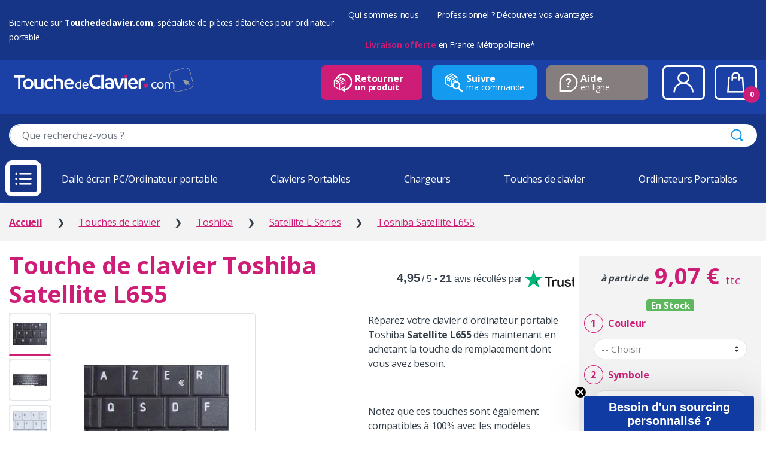

--- FILE ---
content_type: text/html; charset=UTF-8
request_url: https://www.touchedeclavier.com/1401-toshiba-satellite-l655.html
body_size: 16851
content:
<!DOCTYPE html>
<html lang="fr-FR" itemscope="itemscope" itemtype="http://schema.org/WebPage" prefix="og: http://ogp.me/ns#">
    <head>
        <meta charset="UTF-8" />
        <meta http-equiv="Content-Type" content="text/html; charset=utf-8" />
        <meta name="viewport" content="width=device-width, initial-scale=1" />
        <meta name="google-site-verification" content="T95EVZ5ekfj0aJlUWLgvSTe5yhTEhrm8liDqwDZgm7w" />
                <meta name="description" content="Remplacez une touche de clavier pour votre PC Portable Toshiba Satellite L655. 💻 Produit Garanti, 📦 stocké et expédié en 24H 🚀 depuis la France" />
                <title>Touche de Clavier pour PC Portable Toshiba Satellite L655 - Acheter touche de clavier ordinateur portable Satellite L Series - Touchedeclavier.com</title>
        <link rel="canonical" href="https://www.touchedeclavier.com/1401-toshiba-satellite-l655.html" />
                                <meta http-equiv="X-UA-Compatible" content="IE=edge" />
            <link rel="stylesheet" type="text/css" href="/more_assets/bootstrap/dist/css/bootstrap.css" />
            <link rel="stylesheet" type="text/css" href="/css/electro/style.css?v=2709" />
            <link rel="preload" href="/css/electro/doofinder.css" as="style" onload="this.onload = null;
                    this.rel = 'stylesheet'">
            <noscript><link rel="stylesheet" type="text/css" href="/css/electro/doofinder.css" /></noscript>
            <link rel="preconnect" href="https://fonts.googleapis.com" />
            <link rel="preconnect" href="https://fonts.gstatic.com" crossorigin />
            <link rel="preload" href="https://fonts.googleapis.com/css2?family=Manrope:wght@300;400;700&family=Open+Sans:wght@300;400;700&display=swap" as="style" 
                  onload="this.onload = null;
                          this.rel = 'stylesheet'" />
            <noscript><link rel="stylesheet" type="text/css" href="https://fonts.googleapis.com/css2?family=Manrope:wght@300;400;700&family=Open+Sans:wght@300;400;700&display=swap" /></noscript>
        
    <link rel="stylesheet" type="text/css" href="/css/electro/product.css?v=8537" media="all" />
    <link rel="stylesheet" type="text/css" href="/more_assets/lightbox2/dist/css/lightbox.min.css" media="screen" />
            <meta property="og:title" content="Touche de Clavier pour PC Portable Toshiba Satellite L655 - Acheter touche de clavier ordinateur portable Satellite L Series - Touchedeclavier.com" />
    <meta property="og:description" content="Remplacez une touche de clavier pour votre PC Portable Toshiba Satellite L655. 💻 Produit Garanti, 📦 stocké et expédié en 24H 🚀 depuis la France" />
            <meta property="og:image" content="https://www.touchedeclavier.com/images/produits/zoom/toshiba-satellite-l655-1401-1.jpg" />
            <link rel="shortcut icon" type="image/x-icon" href="/favicon.ico" />
        <link rel="apple-touch-icon" sizes="57x57" href="/images/favicons/apple-icon-57x57.png" />
        <link rel="apple-touch-icon" sizes="60x60" href="/images/favicons/apple-icon-60x60.png" />
        <link rel="apple-touch-icon" sizes="72x72" href="/images/favicons/apple-icon-72x72.png" />
        <link rel="apple-touch-icon" sizes="76x76" href="/images/favicons/apple-icon-76x76.png" />
        <link rel="apple-touch-icon" sizes="114x114" href="/images/favicons/apple-icon-114x114.png" />
        <link rel="apple-touch-icon" sizes="120x120" href="/images/favicons/apple-icon-120x120.png" />
        <link rel="apple-touch-icon" sizes="144x144" href="/images/favicons/apple-icon-144x144.png" />
        <link rel="apple-touch-icon" sizes="152x152" href="/images/favicons/apple-icon-152x152.png" />
        <link rel="apple-touch-icon" sizes="180x180" href="/images/favicons/apple-icon-180x180.png" />
        <link rel="icon" type="image/png" sizes="192x192"  href="/images/favicons/android-icon-192x192.png" />
        <link rel="icon" type="image/png" sizes="32x32" href="/images/favicons/favicon-32x32.png" />
        <link rel="icon" type="image/png" sizes="96x96" href="/images/favicons/favicon-96x96.png" />
        <link rel="icon" type="image/png" sizes="16x16" href="/images/favicons/favicon-16x16.png" />
        <link rel="manifest" crossorigin="use-credentials" href="/manifest.json" />
        <meta name="msapplication-TileColor" content="#ffffff" />
        <meta name="msapplication-TileImage" content="/images/favicons/ms-icon-144x144.png" />
                    <!-- Google Tag Manager + Consent V2 -->
<script type="text/javascript">(function(w,d,s,l,i){w[l]=w[l]||[];w[l].push({'gtm.start':
                new Date().getTime(),event:'gtm.js'});var f=d.getElementsByTagName(s)[0],
                j=d.createElement(s),dl=l!='dataLayer'?'&l='+l:'';j.async=true;j.src=
                'https://www.googletagmanager.com/gtm.js?id='+i+dl;f.parentNode.insertBefore(j,f);
                })(window,document,'script','dataLayer','GTM-5XQKP2B');</script>
                <!-- End Google Tag Manager -->
            </head>

    <body class="page single-product full-width extended"> <noscript>This site attempts to protect users against <a href="https://www.owasp.org/index.php/Cross-Site_Request_Forgery_%28CSRF%29">
        Cross-Site Request Forgeries </a> attacks. In order to do so, you must have JavaScript enabled in your web browser otherwise this site will fail to work correctly for you.
         See details of your web browser for how to enable JavaScript.</noscript>
                    <!-- Google Tag Manager (noscript) -->
                <noscript><iframe src="https://www.googletagmanager.com/ns.html?id=GTM-5XQKP2B"
                height="0" width="0" style="display:none;visibility:hidden"></iframe></noscript>
                <!-- End Google Tag Manager (noscript) -->
                        <!-- Bing Ads -->
            <script type="text/javascript">(function (w, d, t, r, u) {
                    var f, n, i;
                    w[u] = w[u] || [], f = function () {
                        var o = {ti: "5438598"};
                        o.q = w[u], w[u] = new UET(o), w[u].push("pageLoad")
                    }, n = d.createElement(t), n.src = r, n.async = 1, n.onload = n.onreadystatechange = function () {
                        var s = this.readyState;
                        s && s !== "loaded" && s !== "complete" || (f(), n.onload = n.onreadystatechange = null)
                    }, i = d.getElementsByTagName(t)[0], i.parentNode.insertBefore(n, i)
                })(window, document, "script", "//bat.bing.com/bat.js", "uetq");</script>
            <noscript><img src="//bat.bing.com/action/0?ti=5438598&Ver=2" height="0" width="0" style="display:none; visibility: hidden;" /></noscript>
                            <div id="page" class="hfeed site">
            <a class="skip-link screen-reader-text" href="#site-navigation">Skip to navigation</a>
            <a class="skip-link screen-reader-text" href="#content">Skip to content</a>
                            <header id="masthead" class="site-header">
                    <div class="header-container">
                        <div class="header-bar container-fluid align-items-center d-none d-md-flex">
                            <div id="baseline">Bienvenue sur <b>Touchedeclavier.com</b>, sp&eacute;cialiste de pi&egrave;ces d&eacute;tach&eacute;es pour ordinateur portable.</div>
                            <ul id="menu-secondary-nav" class="secondary-nav ml-auto">
                                <li class="menu-item"><a href="/entreprise/qui-sommes-nous/">Qui sommes-nous</a></li>
                                <li class="menu-item"><a href="/entreprise/" class="text-underline">Professionnel ? Découvrez vos avantages</a></li>
                                <li class="menu-item">
                                    <div class="widget-banner">
                                                                                    <a href="/garanties-touche-de-clavier/livraison.html"><b>Livraison offerte</b> en France M&eacute;tropolitaine*</a>
                                                                            </div>
                                </li>
                            </ul>
                        </div>
                        <div class="nav-container container-fluid d-flex align-items-center flex-wrap">
                            <div class="header-logo order-2">
                                <a href="/" onclick="window.dataLayer = window.dataLayer || []; dataLayer.push({ 'event': 'clicHeaderLogo', 'localisation': 'home', 'blockName': 'logo'})" class="header-logo-link">
                                    <picture>
                                        <source srcset="/media/header/logo-vertical_blc.svg" media="(min-width: 1400px) and (max-width: 1440px)">
                                        <img src="/media/header/logo-horizontal_blc.svg" alt="ToucheDeClavier.com" class="img-responsive height-max70-sm" />
                                    </picture>
                                </a>
                            </div>
                                                            <form class="navbar-search order-12 order-xxl-3" method="get" action="/produits/">
                                    <label class="sr-only screen-reader-text" for="search">Effectuez une recherche</label>
                                    <div class="input-group search-group">
                                        <input type="text" id="tdc-qs-text" class="form-control search-field bg-white" dir="ltr" value="" name="term" placeholder="Que recherchez-vous ?" />
                                        <div class="input-group-append">
                                            <button type="submit" class="btn search-btn" onclick="window.dataLayer = window.dataLayer || []; dataLayer.push({ 'event': 'clicHeaderRecherche', 'blockName': 'recherche'})"><i class="ec ec-search"></i></button>
                                        </div>
                                    </div>
                                                                            <div class="d-md-none d-block text-center mt-2"><a href="/entreprise/" class="btn btn-cta btn-sm">Professionnel ? Découvrez vos avantages</a></div>
                                                                    </form>
                                                                                        <ul class="nav navbar-nav navbar-expand ml-auto order-4 d-none d-md-flex py-2">
                                    <li class="nav-item mr-3">
                                        <a href="/process-commande/retours.php" class="btn btn-header btn-primary primary-border-color d-flex align-items-center">
                                            <i data-toggle="tooltip" title="Retour Produits" class="icon-withdraw icons-2x"></i>
                                            <p><strong>Retourner</strong><br />un produit</p>
                                        </a>
                                    </li>
                                    <li class="nav-item mr-3">
                                        <a href="/suivi-commande.php" class="btn btn-header btn-secondary secondary-border-color d-flex align-items-center">
                                            <i data-toggle="tooltip" title="Suivi Commande" class="icon-order-follow icons-2x"></i>
                                            <p><strong>Suivre</strong><br />ma commande</p>
                                        </a>
                                    </li>
                                    <li class="nav-item nav-item--contact mr-4">
                                        <a href="https://aide.touchedeclavier.com/" class="btn btn-header btn-gray gray-border-color d-flex align-items-center" target="_blank">
                                            <i data-toggle="tooltip" title="Aide" class="icon-help icons-2x"></i>
                                            <p><strong>Aide</strong><br />en ligne</p>
                                        </a>
                                    </li>
                                    <li class="nav-item mr-3">
                                        <a href="/espace-perso/login.php" class="nav-account nav-link" onclick="window.dataLayer = window.dataLayer || []; dataLayer.push({ 'event': 'clicHeaderEspacePerso', 'blockName': 'connexion'})">
                                            <i class="icon-user icons-3dx" data-toggle="tooltip" title="Compte"></i>
                                        </a>
                                    </li>
                                    <li class="nav-item nav-item--cart">
                                        <a href="https://www.touchedeclavier.com/process-commande/panier.php" id="nav-cart" class="nav-link" onclick="window.dataLayer = window.dataLayer || []; dataLayer.push({ 'event': 'clicHeaderPanier', 'localisation': 'home', 'blockName': 'panier'})">
                                            <i class="icon-shopping-bag icons-3dx" data-toggle="tooltip" data-placement="left" title="Panier"></i>
                                            <span class="cart-items-count count"></span>
                                        </a>
                                        <div class="dropdown-menu-mini-cart" aria-labelledby="nav-cart">
                                            <div class="bg-white p-4">
                                                <ul class="product_list_widget">
                                                </ul>

                                                <p class="buttons">
                                                    <a class="btn btn-primary" href="/process-commande/panier.php" onclick="window.dataLayer = window.dataLayer || []; dataLayer.push({ 'event': 'clicHeaderPanierCommande', 'blockName': 'commander'})">Commander</a>
                                                </p>
                                            </div>
                                        </div>
                                    </li>                                                                                           
                                </ul>   
                            </div>
                            <div class="handheld-header">
                                <div class="handheld-navigation-wrapper">
                                    <div class="d-flex align-items-center">
                                        <div class="handheld-navbar-toggle-buttons mr-4">
                                            <button type="button" id="navbar-toggler" class="navbar-toggler navbar-toggle-hamburger navmenu-open">
                                                <i class="icon-burger-on" aria-hidden="true"></i>
                                            </button>
                                            <button type="button" id="navbar-toggler-remove" class="navbar-toggler navbar-toggle-close navmenu-close">
                                                <i class="icon-burger-off"></i>
                                            </button>
                                        </div>
                                        <nav class="navbar-horizontal flex-1 mr-4 d-md-block d-none">
                                            <ul class="navbar-nav align-items-center justify-content-between list-unstyled d-flex flex-row">
                                                                                                    <li class="nav-item mr-2 mr-xl-4"><a title="Dalle écran PC/Ordinateur portable" href="/248-dalles-ecran/" onclick="window.dataLayer = window.dataLayer || []; dataLayer.push({ 'event': 'clicmenu', 'localisation': 'menu', 'blockName': 'Dalle écran PC/Ordinateur portable'})">Dalle écran PC/Ordinateur portable</a></li>
                                                                                                        <li class="nav-item mr-2 mr-xl-4"><a title="Claviers Portables" href="/138-claviers-ordinateurs-portables/" onclick="window.dataLayer = window.dataLayer || []; dataLayer.push({ 'event': 'clicmenu', 'localisation': 'menu', 'blockName': 'Claviers Portables'})">Claviers Portables</a></li>
                                                                                                        <li class="nav-item mr-2 mr-xl-4"><a title="Chargeurs" href="/chargeurs/" onclick="window.dataLayer = window.dataLayer || []; dataLayer.push({ 'event': 'clicmenu', 'localisation': 'menu', 'blockName': 'Chargeurs'})">Chargeurs</a></li>
                                                                                                        <li class="nav-item mr-2 mr-xl-4"><a title="Touches de clavier" href="/8-acheter-touche-clavier-ordinateur-portable/" onclick="window.dataLayer = window.dataLayer || []; dataLayer.push({ 'event': 'clicmenu', 'localisation': 'menu', 'blockName': 'Touches de clavier'})">Touches de clavier</a></li>
                                                                                                        <li class="nav-item mr-2 mr-xl-4"><a title="Ordinateurs Portables" href="/ordinateurs-portables/" onclick="window.dataLayer = window.dataLayer || []; dataLayer.push({ 'event': 'clicmenu', 'localisation': 'menu', 'blockName': 'Ordinateurs Portables'})">Ordinateurs Portables</a></li>
                                                                                                </ul>
                                        </nav>
                                    </div>
                                    <nav class="handheld-navigation">
                                        <ul class="navbar-nav">
                                            <li class="menu-item d-flex d-md-none align-item-center">
                                                <a href="/espace-perso/login.php" class="nav-md" onclick="window.dataLayer = window.dataLayer || []; dataLayer.push({ 'event': 'clicHeaderEspacePerso', 'blockName': 'connexion'})">
                                                    <i class="icon-user icons-3dx" data-toggle="tooltip" title="Compte"></i>
                                                </a>
                                                <a href="/process-commande/panier.php" class="nav-md" onclick="window.dataLayer = window.dataLayer || []; dataLayer.push({ 'event': 'clicHeaderPanier', 'localisation': 'home', 'blockName': 'panier'})">
                                                    <i class="icon-shopping-bag icons-3dx pull-right" data-toggle="tooltip" title="Panier"></i>
                                                </a>
                                            </li>
                                                                                                                                                <li id="inner-menu-item-856" class="menu-item menu-item-has-children">
                                                        <a id="navMenu856" title="Composants PC" href="/composants-pc/" class="ddown-toggle" onclick="window.dataLayer = window.dataLayer || []; dataLayer.push({ 'event': 'clicmenu', 'localisation': 'menu', 'blockName': 'Composants PC'})"><i class="icon-cat856 icons-3x"></i> Composants PC</a>
                                                        <ul role="menu" class="ddown-menu d-none" aria-labelledby="navMenu856">
                                                                                                                                                                                                <li class="ddown-item menu-item">
                                                                        <a title="HP/Compaq" href="/46-composants-pc-hp-compaq/" onclick="window.dataLayer = window.dataLayer || []; dataLayer.push({ 'event': 'clicsousmenu', 'localisation': 'sousmenu', 'blockName': 'Composants PC HP/Compaq'})">HP/Compaq</a>
                                                                    </li>
                                                                                                                                    <li class="ddown-item menu-item">
                                                                        <a title="Mix marques" href="/857-composants-pc-mix-marques/" onclick="window.dataLayer = window.dataLayer || []; dataLayer.push({ 'event': 'clicsousmenu', 'localisation': 'sousmenu', 'blockName': 'Composants PC Mix marques'})">Mix marques</a>
                                                                    </li>
                                                                                                                                <li class="ddown-item menu-item"><a title="Toutes marques" href="/composants-pc/" onclick="window.dataLayer = window.dataLayer || []; dataLayer.push({ 'event': 'clicsousmenu', 'localisation': 'sousmenu', 'blockName': 'Composants PC Toutes Marques'})">Toutes nos marques...</a></li>
                                                                                                                        </ul>
                                                    </li>
                                                                                                                                                                                                    <li id="inner-menu-item-248" class="menu-item menu-item-has-children">
                                                        <a id="navMenu248" title="Dalle écran PC/Ordinateur portable" href="/248-dalles-ecran/" class="ddown-toggle" onclick="window.dataLayer = window.dataLayer || []; dataLayer.push({ 'event': 'clicmenu', 'localisation': 'menu', 'blockName': 'Dalle écran PC/Ordinateur portable'})"><i class="icon-cat248 icons-3x"></i> Dalle écran PC/Ordinateur portable</a>
                                                        <ul role="menu" class="ddown-menu d-none" aria-labelledby="navMenu248">
                                                                                                                                                                                                <li class="ddown-item menu-item">
                                                                        <a title="Acer" href="/6-dalles-ecran-acer/" onclick="window.dataLayer = window.dataLayer || []; dataLayer.push({ 'event': 'clicsousmenu', 'localisation': 'sousmenu', 'blockName': 'Dalle écran PC/Ordinateur portable Acer'})">Acer</a>
                                                                    </li>
                                                                                                                                    <li class="ddown-item menu-item">
                                                                        <a title="Apple" href="/10-dalles-ecran-apple/" onclick="window.dataLayer = window.dataLayer || []; dataLayer.push({ 'event': 'clicsousmenu', 'localisation': 'sousmenu', 'blockName': 'Dalle écran PC/Ordinateur portable Apple'})">Apple</a>
                                                                    </li>
                                                                                                                                    <li class="ddown-item menu-item">
                                                                        <a title="Asus" href="/55-dalles-ecran-asus/" onclick="window.dataLayer = window.dataLayer || []; dataLayer.push({ 'event': 'clicsousmenu', 'localisation': 'sousmenu', 'blockName': 'Dalle écran PC/Ordinateur portable Asus'})">Asus</a>
                                                                    </li>
                                                                                                                                    <li class="ddown-item menu-item">
                                                                        <a title="Clevo" href="/146-dalles-ecran-clevo" onclick="window.dataLayer = window.dataLayer || []; dataLayer.push({ 'event': 'clicsousmenu', 'localisation': 'sousmenu', 'blockName': 'Dalle écran PC/Ordinateur portable Clevo'})">Clevo</a>
                                                                    </li>
                                                                                                                                    <li class="ddown-item menu-item">
                                                                        <a title="Dell" href="/120-dalles-ecran-dell/" onclick="window.dataLayer = window.dataLayer || []; dataLayer.push({ 'event': 'clicsousmenu', 'localisation': 'sousmenu', 'blockName': 'Dalle écran PC/Ordinateur portable Dell'})">Dell</a>
                                                                    </li>
                                                                                                                                    <li class="ddown-item menu-item">
                                                                        <a title="HP/Compaq" href="/46-dalles-ecran-hp-compaq/" onclick="window.dataLayer = window.dataLayer || []; dataLayer.push({ 'event': 'clicsousmenu', 'localisation': 'sousmenu', 'blockName': 'Dalle écran PC/Ordinateur portable HP/Compaq'})">HP/Compaq</a>
                                                                    </li>
                                                                                                                                <li class="ddown-item menu-item"><a title="Toutes marques" href="/248-dalles-ecran/" onclick="window.dataLayer = window.dataLayer || []; dataLayer.push({ 'event': 'clicsousmenu', 'localisation': 'sousmenu', 'blockName': 'Dalle écran PC/Ordinateur portable Toutes Marques'})">Toutes nos marques...</a></li>
                                                                                                                        </ul>
                                                    </li>
                                                                                                                                                                                                    <li id="inner-menu-item-138" class="menu-item menu-item-has-children">
                                                        <a id="navMenu138" title="Claviers Portables" href="/138-claviers-ordinateurs-portables/" class="ddown-toggle" onclick="window.dataLayer = window.dataLayer || []; dataLayer.push({ 'event': 'clicmenu', 'localisation': 'menu', 'blockName': 'Claviers Portables'})"><i class="icon-cat138 icons-3x"></i> Claviers Portables</a>
                                                        <ul role="menu" class="ddown-menu d-none" aria-labelledby="navMenu138">
                                                                                                                                                                                                <li class="ddown-item menu-item">
                                                                        <a title="Acer" href="/6-claviers-portables-acer/" onclick="window.dataLayer = window.dataLayer || []; dataLayer.push({ 'event': 'clicsousmenu', 'localisation': 'sousmenu', 'blockName': 'Claviers Portables Acer'})">Acer</a>
                                                                    </li>
                                                                                                                                    <li class="ddown-item menu-item">
                                                                        <a title="Apple" href="/10-claviers-portables-apple/" onclick="window.dataLayer = window.dataLayer || []; dataLayer.push({ 'event': 'clicsousmenu', 'localisation': 'sousmenu', 'blockName': 'Claviers Portables Apple'})">Apple</a>
                                                                    </li>
                                                                                                                                    <li class="ddown-item menu-item">
                                                                        <a title="Asus" href="/55-claviers-portables-asus/" onclick="window.dataLayer = window.dataLayer || []; dataLayer.push({ 'event': 'clicsousmenu', 'localisation': 'sousmenu', 'blockName': 'Claviers Portables Asus'})">Asus</a>
                                                                    </li>
                                                                                                                                    <li class="ddown-item menu-item">
                                                                        <a title="Clevo" href="/146-claviers-portables-clevo" onclick="window.dataLayer = window.dataLayer || []; dataLayer.push({ 'event': 'clicsousmenu', 'localisation': 'sousmenu', 'blockName': 'Claviers Portables Clevo'})">Clevo</a>
                                                                    </li>
                                                                                                                                    <li class="ddown-item menu-item">
                                                                        <a title="Dell" href="/120-claviers-portables-dell/" onclick="window.dataLayer = window.dataLayer || []; dataLayer.push({ 'event': 'clicsousmenu', 'localisation': 'sousmenu', 'blockName': 'Claviers Portables Dell'})">Dell</a>
                                                                    </li>
                                                                                                                                    <li class="ddown-item menu-item">
                                                                        <a title="HP/Compaq" href="/46-claviers-portables-hp-compaq/" onclick="window.dataLayer = window.dataLayer || []; dataLayer.push({ 'event': 'clicsousmenu', 'localisation': 'sousmenu', 'blockName': 'Claviers Portables HP/Compaq'})">HP/Compaq</a>
                                                                    </li>
                                                                                                                                <li class="ddown-item menu-item"><a title="Toutes marques" href="/138-claviers-ordinateurs-portables/" onclick="window.dataLayer = window.dataLayer || []; dataLayer.push({ 'event': 'clicsousmenu', 'localisation': 'sousmenu', 'blockName': 'Claviers Portables Toutes Marques'})">Toutes nos marques...</a></li>
                                                                                                                        </ul>
                                                    </li>
                                                                                                                                                                                                    <li id="inner-menu-item-310" class="menu-item menu-item-has-children">
                                                        <a id="navMenu310" title="Chargeurs" href="/chargeurs/" class="ddown-toggle" onclick="window.dataLayer = window.dataLayer || []; dataLayer.push({ 'event': 'clicmenu', 'localisation': 'menu', 'blockName': 'Chargeurs'})"><i class="icon-cat310 icons-3x"></i> Chargeurs</a>
                                                        <ul role="menu" class="ddown-menu d-none" aria-labelledby="navMenu310">
                                                                                                                                                                                                <li class="ddown-item menu-item">
                                                                        <a title="Acer" href="/6-chargeurs-acer/" onclick="window.dataLayer = window.dataLayer || []; dataLayer.push({ 'event': 'clicsousmenu', 'localisation': 'sousmenu', 'blockName': 'Chargeurs Acer'})">Acer</a>
                                                                    </li>
                                                                                                                                    <li class="ddown-item menu-item">
                                                                        <a title="Apple" href="/10-chargeurs-apple/" onclick="window.dataLayer = window.dataLayer || []; dataLayer.push({ 'event': 'clicsousmenu', 'localisation': 'sousmenu', 'blockName': 'Chargeurs Apple'})">Apple</a>
                                                                    </li>
                                                                                                                                    <li class="ddown-item menu-item">
                                                                        <a title="Asus" href="/55-chargeurs-asus/" onclick="window.dataLayer = window.dataLayer || []; dataLayer.push({ 'event': 'clicsousmenu', 'localisation': 'sousmenu', 'blockName': 'Chargeurs Asus'})">Asus</a>
                                                                    </li>
                                                                                                                                    <li class="ddown-item menu-item">
                                                                        <a title="Dell" href="/120-chargeurs-dell/" onclick="window.dataLayer = window.dataLayer || []; dataLayer.push({ 'event': 'clicsousmenu', 'localisation': 'sousmenu', 'blockName': 'Chargeurs Dell'})">Dell</a>
                                                                    </li>
                                                                                                                                    <li class="ddown-item menu-item">
                                                                        <a title="HP/Compaq" href="/46-chargeurs-hp-compaq/" onclick="window.dataLayer = window.dataLayer || []; dataLayer.push({ 'event': 'clicsousmenu', 'localisation': 'sousmenu', 'blockName': 'Chargeurs HP/Compaq'})">HP/Compaq</a>
                                                                    </li>
                                                                                                                                    <li class="ddown-item menu-item">
                                                                        <a title="Packard Bell" href="/72-chargeurs-packard-bell/" onclick="window.dataLayer = window.dataLayer || []; dataLayer.push({ 'event': 'clicsousmenu', 'localisation': 'sousmenu', 'blockName': 'Chargeurs Packard Bell'})">Packard Bell</a>
                                                                    </li>
                                                                                                                                <li class="ddown-item menu-item"><a title="Toutes marques" href="/chargeurs/" onclick="window.dataLayer = window.dataLayer || []; dataLayer.push({ 'event': 'clicsousmenu', 'localisation': 'sousmenu', 'blockName': 'Chargeurs Toutes Marques'})">Toutes nos marques...</a></li>
                                                                                                                        </ul>
                                                    </li>
                                                                                                                                                                                                    <li id="inner-menu-item-8" class="menu-item menu-item-has-children">
                                                        <a id="navMenu8" title="Touches de clavier" href="/8-acheter-touche-clavier-ordinateur-portable/" class="ddown-toggle" onclick="window.dataLayer = window.dataLayer || []; dataLayer.push({ 'event': 'clicmenu', 'localisation': 'menu', 'blockName': 'Touches de clavier'})"><i class="icon-cat8 icons-3x"></i> Touches de clavier</a>
                                                        <ul role="menu" class="ddown-menu d-none" aria-labelledby="navMenu8">
                                                                                                                                                                                                <li class="ddown-item menu-item">
                                                                        <a title="Acer" href="/6-les-touches-acer/" onclick="window.dataLayer = window.dataLayer || []; dataLayer.push({ 'event': 'clicsousmenu', 'localisation': 'sousmenu', 'blockName': 'Touches de clavier Acer'})">Acer</a>
                                                                    </li>
                                                                                                                                    <li class="ddown-item menu-item">
                                                                        <a title="Apple" href="/10-les-touches-apple/" onclick="window.dataLayer = window.dataLayer || []; dataLayer.push({ 'event': 'clicsousmenu', 'localisation': 'sousmenu', 'blockName': 'Touches de clavier Apple'})">Apple</a>
                                                                    </li>
                                                                                                                                    <li class="ddown-item menu-item">
                                                                        <a title="Asus" href="/55-les-touches-asus" onclick="window.dataLayer = window.dataLayer || []; dataLayer.push({ 'event': 'clicsousmenu', 'localisation': 'sousmenu', 'blockName': 'Touches de clavier Asus'})">Asus</a>
                                                                    </li>
                                                                                                                                    <li class="ddown-item menu-item">
                                                                        <a title="Clevo" href="/146-les-touches-clevo" onclick="window.dataLayer = window.dataLayer || []; dataLayer.push({ 'event': 'clicsousmenu', 'localisation': 'sousmenu', 'blockName': 'Touches de clavier Clevo'})">Clevo</a>
                                                                    </li>
                                                                                                                                    <li class="ddown-item menu-item">
                                                                        <a title="Dell" href="/120-les-touches-dell" onclick="window.dataLayer = window.dataLayer || []; dataLayer.push({ 'event': 'clicsousmenu', 'localisation': 'sousmenu', 'blockName': 'Touches de clavier Dell'})">Dell</a>
                                                                    </li>
                                                                                                                                    <li class="ddown-item menu-item">
                                                                        <a title="HP/Compaq" href="/46-les-touches-hp-compaq" onclick="window.dataLayer = window.dataLayer || []; dataLayer.push({ 'event': 'clicsousmenu', 'localisation': 'sousmenu', 'blockName': 'Touches de clavier HP/Compaq'})">HP/Compaq</a>
                                                                    </li>
                                                                                                                                <li class="ddown-item menu-item"><a title="Toutes marques" href="/8-acheter-touche-clavier-ordinateur-portable/" onclick="window.dataLayer = window.dataLayer || []; dataLayer.push({ 'event': 'clicsousmenu', 'localisation': 'sousmenu', 'blockName': 'Touches de clavier Toutes Marques'})">Toutes nos marques...</a></li>
                                                                                                                        </ul>
                                                    </li>
                                                                                                                                                                                                    <li class="menu-item menu-item-has-children"><a title="Ordinateurs Portables" href="/ordinateurs-portables/" onclick="window.dataLayer = window.dataLayer || []; dataLayer.push({ 'event': 'clicmenu', 'localisation': 'menu', 'blockName': 'Ordinateurs Portables'})"><i class="icon-cat791 icons-3x"></i> Ordinateurs Portables</a></li>
                                                                                                                                                                                                        <li class="menu-item menu-item-has-children"><a title="Batteries lecteurs code-barre" href="/batteries-lecteurs-code-barre/" onclick="window.dataLayer = window.dataLayer || []; dataLayer.push({ 'event': 'clicmenu', 'localisation': 'menu', 'blockName': 'Batteries lecteurs code-barre'})"><i class="icon-cat3093 icons-3x"></i> Batteries lecteurs code-barre</a></li>
                                                                                                                                                                                                        <li class="menu-item menu-item-has-children"><a title="Pièces détachées imprimantes" href="/pieces-detachees-imprimantes/" onclick="window.dataLayer = window.dataLayer || []; dataLayer.push({ 'event': 'clicmenu', 'localisation': 'menu', 'blockName': 'Pièces détachées imprimantes'})"><i class="icon-cat3094 icons-3x"></i> Pièces détachées imprimantes</a></li>
                                                                                                                                                                                                        <li id="inner-menu-item-90" class="menu-item menu-item-has-children">
                                                        <a id="navMenu90" title="Accessoires" href="/90-autres-produits/" class="ddown-toggle" onclick="window.dataLayer = window.dataLayer || []; dataLayer.push({ 'event': 'clicmenu', 'localisation': 'menu', 'blockName': 'Accessoires'})"><i class="icon-cat90 icons-3x"></i> Accessoires</a>
                                                        <ul role="menu" class="ddown-menu d-none" aria-labelledby="navMenu90">
                                                                                                                                                                                                <li class="ddown-item menu-item">
                                                                        <a title="Conversion Clavier Apple" href="/54-convertir-clavier-apple/" onclick="window.dataLayer = window.dataLayer || []; dataLayer.push({ 'event': 'clicsousmenu', 'localisation': 'sousmenu', 'blockName': 'Conversion Clavier Apple'})">Conversion Clavier Apple</a>
                                                                    </li>
                                                                                                                                    <li class="ddown-item menu-item">
                                                                        <a title="Outils de démontage" href="/266-outils-de-demontage" onclick="window.dataLayer = window.dataLayer || []; dataLayer.push({ 'event': 'clicsousmenu', 'localisation': 'sousmenu', 'blockName': 'Outils de démontage'})">Outils de démontage</a>
                                                                    </li>
                                                                                                                                    <li class="ddown-item menu-item">
                                                                        <a title="Stations d&#039;accueil" href="/stations-accueil/" onclick="window.dataLayer = window.dataLayer || []; dataLayer.push({ 'event': 'clicsousmenu', 'localisation': 'sousmenu', 'blockName': 'Stations d\'accueil'})">Stations d&#039;accueil</a>
                                                                    </li>
                                                                                                                                                                                    </ul>
                                                    </li>
                                                                                                                                            <li class="menu-item"><a title="Le coin des bricoleurs" href="/coin-des-bricoleurs.php" onclick="window.dataLayer = window.dataLayer || []; dataLayer.push({ 'event': 'clicmenu', 'localisation': 'menu', 'blockName': 'Coin des Bricoleurs'})"><i class="icon-repair icons-3x"></i> Le coin des bricoleurs</a></li>
                                            <li id="menu-item-retours" class="menu-item d-block d-lg-none"><a href="/process-commande/retours.php"><i class="icon-withdraw icons-2x"></i> Retour Produits</a></li>
                                            <li id="menu-item-suivi" class="menu-item d-block d-lg-none"><a href="/suivi-commande.php"><i class="icon-order-follow icons-2x"></i> Suivi de commande</a></li>
                                            <li id="menu-item-aide" class="menu-item"><a href="https://aide.touchedeclavier.com/" target="_blank"><i class="icon-help icons-2x"></i> Aide en ligne</a></li>
                                        </ul>
                                    </nav>
                                </div>
                            </div>
                        </div>
                                            <div id="product-header" data-stock="" data-type="8" data-brand="37" class="d-flex align-items-center">
        <div class="container-fluid d-flex align-items-center flex-fill">
                            <img src="/images/produits/vignettes/placeholder.jpg" data-echo="/images/produits/vignettes/toshiba-satellite-l655-1401-1.jpg" alt="Touche de clavier Toshiba Satellite L655" title="Touche de clavier Toshiba Satellite L655" class="img-thumbnail mr-1 d-none d-lg-block" />
                        <div>
                <div class="product-title">Touche de clavier Toshiba Satellite L655</div>
                <ul id="tab-selection" class="list-inline mt-1 mb-0 d-none d-lg-block">
                                                                    <li class="list-inline-item"><a href="#tab-caracteristics">Caract&eacute;ristiques</a></li>
                                                                        <li class="list-inline-item"><a href="#tab-case">Changer une touche d&eacute;fectueuse</a></li>
                                                                        <li class="list-inline-item"><a href="#tab-help">Aide &agrave; l'installation</a></li>
                                                                        <li class="list-inline-item"><a href="#tab-reviews">Avis (4)</a></li>
                                                                        <li class="list-inline-item"><a href="#tab-accessories">Outils &amp; Accessoires</a></li>
                                                                                        </ul>
            </div>
            <div class="d-flex ml-auto align-items-center justify-content-between">
                <div class="price product mr-2">
                    <ins><span id="tdc-head-price" class="amount" data-value="9,070536">9,07&nbsp;€<small>ttc</small></span></ins>
                </div>
                                    <form id="head-add-to-cart" class="form-add-cart" action="/process-commande/panier.php" method="post">
                        <input type="hidden" id="tdc-head-pid" name="tdc-pid" value="1401" />
                        <input type="hidden" id="tdc-head-id" name="tdc-id" value="1401" />
                        <input type="hidden" id="tdc-head-cone" name="tdc-cone" value="0" />
                        <input type="hidden" id="tdc-head-filename" name="filename" />
                                                                            <input type="hidden" name="tdc-car-5" id="tdc-car-5" />
                                                    <input type="hidden" name="tdc-car-6" id="tdc-car-6" />
                                                    <input type="hidden" name="tdc-car-4" id="tdc-car-4" />
                                                <button class="button single_add_to_cart_button" type="button"><i class="ec-add-to-cart icons-1dx"></i> Ajouter</button>
                    </form>
                            </div>
        </div>
    </div>
                </header>
                                    <nav id="nav-breadcrumb" class="breadcrumb" itemscope itemtype="https://schema.org/BreadcrumbList">
    <div class="container-fluid">
        <span itemprop="itemListElement" itemscope itemtype="http://schema.org/ListItem">
            <a href="https://www.touchedeclavier.com/" itemprop="item">
                <span itemprop="name"><b>Accueil</b></span>
            </a>
            <meta itemprop="position" content="1" />
        </span>

                    <span class="delimiter">&#10095;</span>
                                <span itemprop="itemListElement" itemscope itemtype="http://schema.org/ListItem">
                    <a href="/8-acheter-touche-clavier-ordinateur-portable/" itemprop="item"><span itemprop="name">Touches de clavier</span></a>
                    <meta itemprop="position" content="1" />
                </span>
                                <span class="delimiter">&#10095;</span>
                                <span itemprop="itemListElement" itemscope itemtype="http://schema.org/ListItem">
                    <a href="/37-les-touches-toshiba" itemprop="item"><span itemprop="name">Toshiba</span></a>
                    <meta itemprop="position" content="2" />
                </span>
                                <span class="delimiter">&#10095;</span>
                                <span itemprop="itemListElement" itemscope itemtype="http://schema.org/ListItem">
                    <a href="/40-les-touches-toshiba-satellite-l-series" itemprop="item"><span itemprop="name">Satellite L Series</span></a>
                    <meta itemprop="position" content="3" />
                </span>
                                <span class="delimiter">&#10095;</span>
                                <span itemprop="itemListElement" itemscope itemtype="http://schema.org/ListItem">
                    <a href="/1401-toshiba-satellite-l655.html" itemprop="item"><span itemprop="name">Toshiba Satellite L655</span></a>
                    <meta itemprop="position" content="4" />
                </span>
                        </div>
</nav>        <div id="content" class="site-content" tabindex="-1">
                        <div id="primary" class="content-area">
            <main id="main" class="site-main">
                    <div id="add-to-cart" class="modal" tabindex="-1" role="dialog">
        <div id="dialog_content" class="modal-dialog">
            <div class="modal-content">
                <div class="modal-header">
                    <h5 class="modal-title">Vous avez ajout&eacute; au panier&hellip;</h5>
                    <button type="button" class="close" data-dismiss="modal" aria-label="Close">
                        <span aria-hidden="TRUE">&times;</span>
                    </button>
                </div>
                <div id="add-to-cart_content" class="modal-body"></div>
            </div>
        </div>
    </div>
            <div id="dialog" class="modal" tabindex="-1" role="dialog">
    <div id="dialog_fixation" class="modal-dialog modal-fixation modal-lg">
        <div id="choix-fixation" class="modal-content">
            <div class="modal-header">
                <button type="button" class="close" data-dismiss="modal" aria-label="Close">
                    <span aria-hidden="TRUE">&times;</span>
                </button>
            </div>
            <div class="modal-body">
                <form method="post" id="tdc-options" enctype="multipart/form-data">
                    <input type="hidden" name="action" value="get" />
                    <input type="hidden" id="tdc-main-id" name="tdc-main-id" value="aWZxcGxRPT0=" />
                    <input type="hidden" id="tdc-parent-id" name="tdc-parent-id" value="aWZxcGxRPT0=" />
                                                                <input type="hidden" name="tdc-car-5" id="tdc-dlg-car-5" />
                                            <input type="hidden" name="tdc-car-6" id="tdc-dlg-car-6" />
                                            <input type="hidden" name="tdc-car-4" id="tdc-dlg-car-4" />
                                        <div class="etape"><p><span data-number="1"></span> Je choisis le <strong>type de fixation</strong> pour ma touche...</p></div>
                    <div class="etapes_bloc">
                                                                            <div class="choix-fixation">
                                <div class="row">
                                    <div class="col-lg-3 col-md-6 col-sm-12 text-center">
                                        <strong>Mod&egrave;le T50 </strong>
                                        <label for="fix-319" class="btn btn-secondary">Choisir</label>
                                        <input type="radio" name="fixation"
                                               id="fix-319"
                                               data-label="T50 "
                                               value="319"
                                               />
                                    </div>
                                    <div class="col-lg-3 col-md-6 col-sm-12 text-center mb-4"><p class="mb-1"><b>Touches normales</b><br />(Lettres, Chiffres...)</p>
                                        <a href="/images/fixations/131-1.jpg" data-lightbox="showroom"><img src="/images/fixations/131-1.jpg" class="img-fluid" /></a>
                                    </div>
                                    <div class="col-lg-3 col-md-6 col-sm-12 text-center mb-4"><p class="mb-1"><b>Touches larges</b><br />(Espace, Tab...)</p>
                                        <a href="/images/fixations/131-2.jpg" data-lightbox="showroom"><img src="/images/fixations/131-2.jpg" class="img-fluid" /></a>
                                    </div>
                                    <div class="col-lg-3 col-md-6 col-sm-12 text-center mb-4"><p class="mb-1"><b>Touches petites</b><br />(F1, Esc...)</p>
                                        <a href="/images/fixations/131-3.jpg" data-lightbox="showroom"><img src="/images/fixations/131-3.jpg" class="img-fluid" /></a>
                                    </div>
                                </div>
                            </div>
                                                    <div class="choix-fixation">
                                <div class="row">
                                    <div class="col-lg-3 col-md-6 col-sm-12 text-center">
                                        <strong>Mod&egrave;le T51 </strong>
                                        <label for="fix-320" class="btn btn-secondary">Choisir</label>
                                        <input type="radio" name="fixation"
                                               id="fix-320"
                                               data-label="T51 "
                                               value="320"
                                               />
                                    </div>
                                    <div class="col-lg-3 col-md-6 col-sm-12 text-center mb-4"><p class="mb-1"><b>Touches normales</b><br />(Lettres, Chiffres...)</p>
                                        <a href="/images/fixations/132-1.jpg" data-lightbox="showroom"><img src="/images/fixations/132-1.jpg" class="img-fluid" /></a>
                                    </div>
                                    <div class="col-lg-3 col-md-6 col-sm-12 text-center mb-4"><p class="mb-1"><b>Touches larges</b><br />(Espace, Tab...)</p>
                                        <a href="/images/fixations/132-2.jpg" data-lightbox="showroom"><img src="/images/fixations/132-2.jpg" class="img-fluid" /></a>
                                    </div>
                                    <div class="col-lg-3 col-md-6 col-sm-12 text-center mb-4"><p class="mb-1"><b>Touches petites</b><br />(F1, Esc...)</p>
                                        <a href="/images/fixations/132-3.jpg" data-lightbox="showroom"><img src="/images/fixations/132-3.jpg" class="img-fluid" /></a>
                                    </div>
                                </div>
                            </div>
                                                    <div class="choix-fixation">
                                <div class="row">
                                    <div class="col-lg-3 col-md-6 col-sm-12 text-center">
                                        <strong>Mod&egrave;le T52 </strong>
                                        <label for="fix-321" class="btn btn-secondary">Choisir</label>
                                        <input type="radio" name="fixation"
                                               id="fix-321"
                                               data-label="T52 "
                                               value="321"
                                               />
                                    </div>
                                    <div class="col-lg-3 col-md-6 col-sm-12 text-center mb-4"><p class="mb-1"><b>Touches normales</b><br />(Lettres, Chiffres...)</p>
                                        <a href="/images/fixations/133-1.jpg" data-lightbox="showroom"><img src="/images/fixations/133-1.jpg" class="img-fluid" /></a>
                                    </div>
                                    <div class="col-lg-3 col-md-6 col-sm-12 text-center mb-4"><p class="mb-1"><b>Touches larges</b><br />(Espace, Tab...)</p>
                                        <a href="/images/fixations/133-2.jpg" data-lightbox="showroom"><img src="/images/fixations/133-2.jpg" class="img-fluid" /></a>
                                    </div>
                                    <div class="col-lg-3 col-md-6 col-sm-12 text-center mb-4"><p class="mb-1"><b>Touches petites</b><br />(F1, Esc...)</p>
                                        <a href="/images/fixations/133-3.jpg" data-lightbox="showroom"><img src="/images/fixations/133-3.jpg" class="img-fluid" /></a>
                                    </div>
                                </div>
                            </div>
                                                <div class="info_fixation row">
                            <div class="col-lg-8 col-md-6">
                                <input id="upload" name="tdc-fixation-picture" type="file" style="display: none" />
                                <div class="d-flex">
                                    <span class="fa fa-info-circle fa-2x"></span>
                                    <p class="mb-0">Vous n'arrivez pas &agrave; identifier votre type de fixation&nbsp;? <br />                                        <a href="javascript:void(0);" onclick="$('#upload').trigger('click');">envoyez-nous une photo de votre fixation...</a><small>(max. 6 Mo)</small>
                                    </p>
                                </div>
                            </div>
                            <div class="col-lg-4 col-md-6">
                                <div class="d-flex">
                                    <span class="fa fa-question-circle fa-2x"></span>
                                    <a href="/garanties-touche-de-clavier/comment-envoyer-une-photo-de-touche-parfaite.html" target="_blank">Comment r&eacute;ussir une photo de touche&nbsp;?</a>
                                </div>
                            </div>
                        </div>
                    </div>
                    <div class="spacer"></div>
                                            <div class="etape"><p><span data-number="2"></span> Ajouter le <strong>c&ocirc;ne de fixation</strong> en caoutchouc ?</p>Dans certains cas, il se peut que vous n'ayez plus le c&ocirc;ne de fixation.<br />V&eacute;rifiez sur le clavier, &agrave; l'emplacement de la touche...</div>
                        <div class="etapes_bloc">
                            <ul class="list-unstyled row">
                                <li class="col-md-6"><label for="cone-oui"><input type="radio" name="cone" id="cone-oui" value="oui" data-value="0,9996" />
                                        <strong>Oui</strong>
                                        <br />J'ai besoin du c&ocirc;ne de fixation...
                                        <br /><span>(+ 1,00 € pour la touche)</span></label></li>
                                <li class="col-md-6"><label for="cone-non"><input type="radio" name="cone" id="cone-non" value="non" data-value="0" checked="checked" /><strong>Non</strong>
                                        <br />Je n'ai pas besoin du c&ocirc;ne de fixation !
                                        <br /><span>(Aucun co&ucirc;t suppl&eacute;mentaire)</span></label></li>
                            </ul>
                            <input type="submit" class="btn center" value="Valider les options de fixation" />
                        </div>
                                    </form>
            </div>
        </div>
    </div>
</div>        <div class="product container-fluid">
        <div class="single-product-wrapper row mb-2">
            <div class="col-xl-9 col-lg-8 col-md-12 col-sm-12 col-xs-12 d-flex flex-column">
                <div class="product-title-container mb-2">
                    <h1 class="product-title">Touche de clavier Toshiba Satellite L655</h1>
                                            <div class="inner-trustpilot-widget md">
                            <b class="large">4,95</b> / 5 &bull; <b>21</b> avis r&eacute;colt&eacute;s par <img src="/resources/trustpilot/logo.png" alt="Powered by TrustPilot" class="img-fluid" />
                        </div>
                                    </div>
                <div class="d-lg-flex flex-lg-wrap flex-xl-nowrap flex-lg-fill">
                    <div class="product-images-wrapper mb-2">
                        <div class="electro-gallery d-flex">
                            <div class="thumbnails-all owl-carousel owl-vertical">
                                                                    <a id="thumb-0" href="https://www.touchedeclavier.com/images/produits/zoom/toshiba-satellite-l655-1401-1.jpg"class="first">
                                        <img src="/images/produits/vignettes/placeholder.jpg" data-echo="/images/produits/vignettes/toshiba-satellite-l655-1401-1.jpg" class="img-thumbnail" alt="Touche de clavier Toshiba Satellite L655" />
                                    </a>
                                                                    <a id="thumb-1" href="https://www.touchedeclavier.com/images/produits/zoom/toshiba-satellite-l655-1401-2.jpg">
                                        <img src="/images/produits/vignettes/placeholder.jpg" data-echo="/images/produits/vignettes/toshiba-satellite-l655-1401-2.jpg" class="img-thumbnail" alt="Touche de clavier Toshiba Satellite L655" />
                                    </a>
                                                                    <a id="thumb-2" href="https://www.touchedeclavier.com/images/produits/zoom/toshiba-satellite-l655-1401-3.jpg">
                                        <img src="/images/produits/vignettes/placeholder.jpg" data-echo="/images/produits/vignettes/toshiba-satellite-l655-1401-3.jpg" class="img-thumbnail" alt="Touche de clavier Toshiba Satellite L655" />
                                    </a>
                                                                    <a id="thumb-3" href="https://www.touchedeclavier.com/images/produits/zoom/toshiba-satellite-l655-1401-4.jpg">
                                        <img src="/images/produits/vignettes/placeholder.jpg" data-echo="/images/produits/vignettes/toshiba-satellite-l655-1401-4.jpg" class="img-thumbnail" alt="Touche de clavier Toshiba Satellite L655" />
                                    </a>
                                                                    <a id="thumb-4" href="https://www.touchedeclavier.com/images/produits/zoom/toshiba-satellite-l655-1401-5.jpg">
                                        <img src="/images/produits/vignettes/placeholder.jpg" data-echo="/images/produits/vignettes/toshiba-satellite-l655-1401-5.jpg" class="img-thumbnail" alt="Touche de clavier Toshiba Satellite L655" />
                                    </a>
                                                                    <a id="thumb-5" href="https://www.touchedeclavier.com/images/produits/zoom/toshiba-satellite-l655-1401-6.jpg">
                                        <img src="/images/produits/vignettes/placeholder.jpg" data-echo="/images/produits/vignettes/toshiba-satellite-l655-1401-6.jpg" class="img-thumbnail" alt="Touche de clavier Toshiba Satellite L655" />
                                    </a>
                                                                    <a id="thumb-6" href="https://www.touchedeclavier.com/images/produits/zoom/toshiba-satellite-l655-1401-7.jpg">
                                        <img src="/images/produits/vignettes/placeholder.jpg" data-echo="/images/produits/vignettes/toshiba-satellite-l655-1401-7.jpg" class="img-thumbnail" alt="Touche de clavier Toshiba Satellite L655" />
                                    </a>
                                                                    <a id="thumb-7" href="https://www.touchedeclavier.com/images/produits/zoom/toshiba-satellite-l655-1401-8.jpg">
                                        <img src="/images/produits/vignettes/placeholder.jpg" data-echo="/images/produits/vignettes/toshiba-satellite-l655-1401-8.jpg" class="img-thumbnail" alt="Touche de clavier Toshiba Satellite L655" />
                                    </a>
                                                                                                    <a href="https://www.youtube.com/watch?v=e22-6EJ8ndE" target="_blank">
                                        <i id="e22-6EJ8ndE" class="fa fa-youtube-play icons-2dx wp-video" title="Touche de clavier Toshiba Satellite L655"></i>
                                    </a>
                                                            </div>
                            <div class="thumbnails-single owl-carousel">
                                                                    <a id="zoom-0" href="/images/produits/zoom/toshiba-satellite-l655-1401-1.jpg" data-lightbox="showroom">
                                        <img src="/images/produits/zoom/placeholder.jpg" data-echo="/images/produits/zoom/toshiba-satellite-l655-1401-1.jpg" class="img-thumbnail" alt="Touche de clavier Toshiba Satellite L655" />
                                    </a>
                                                                    <a id="zoom-1" href="/images/produits/zoom/toshiba-satellite-l655-1401-2.jpg" data-lightbox="showroom">
                                        <img src="/images/produits/zoom/placeholder.jpg" data-echo="/images/produits/zoom/toshiba-satellite-l655-1401-2.jpg" class="img-thumbnail" alt="Touche de clavier Toshiba Satellite L655" />
                                    </a>
                                                                    <a id="zoom-2" href="/images/produits/zoom/toshiba-satellite-l655-1401-3.jpg" data-lightbox="showroom">
                                        <img src="/images/produits/zoom/placeholder.jpg" data-echo="/images/produits/zoom/toshiba-satellite-l655-1401-3.jpg" class="img-thumbnail" alt="Touche de clavier Toshiba Satellite L655" />
                                    </a>
                                                                    <a id="zoom-3" href="/images/produits/zoom/toshiba-satellite-l655-1401-4.jpg" data-lightbox="showroom">
                                        <img src="/images/produits/zoom/placeholder.jpg" data-echo="/images/produits/zoom/toshiba-satellite-l655-1401-4.jpg" class="img-thumbnail" alt="Touche de clavier Toshiba Satellite L655" />
                                    </a>
                                                                    <a id="zoom-4" href="/images/produits/zoom/toshiba-satellite-l655-1401-5.jpg" data-lightbox="showroom">
                                        <img src="/images/produits/zoom/placeholder.jpg" data-echo="/images/produits/zoom/toshiba-satellite-l655-1401-5.jpg" class="img-thumbnail" alt="Touche de clavier Toshiba Satellite L655" />
                                    </a>
                                                                    <a id="zoom-5" href="/images/produits/zoom/toshiba-satellite-l655-1401-6.jpg" data-lightbox="showroom">
                                        <img src="/images/produits/zoom/placeholder.jpg" data-echo="/images/produits/zoom/toshiba-satellite-l655-1401-6.jpg" class="img-thumbnail" alt="Touche de clavier Toshiba Satellite L655" />
                                    </a>
                                                                    <a id="zoom-6" href="/images/produits/zoom/toshiba-satellite-l655-1401-7.jpg" data-lightbox="showroom">
                                        <img src="/images/produits/zoom/placeholder.jpg" data-echo="/images/produits/zoom/toshiba-satellite-l655-1401-7.jpg" class="img-thumbnail" alt="Touche de clavier Toshiba Satellite L655" />
                                    </a>
                                                                    <a id="zoom-7" href="/images/produits/zoom/toshiba-satellite-l655-1401-8.jpg" data-lightbox="showroom">
                                        <img src="/images/produits/zoom/placeholder.jpg" data-echo="/images/produits/zoom/toshiba-satellite-l655-1401-8.jpg" class="img-thumbnail" alt="Touche de clavier Toshiba Satellite L655" />
                                    </a>
                                                                                                    <div class="youtube-player"><iframe id="youtube-video"></iframe></div>
                                                                    </div>
                        </div>
                    </div>
                    <div class="summary flex-fill d-flex flex-column mb-2">
                                                    <div class="mb-2"><p>Réparez votre clavier d'ordinateur portable Toshiba <strong>Satellite L655</strong><strong> </strong>dès maintenant en achetant la touche <span>de remplacement </span>dont vous avez besoin.</p>
<p> </p>
<p>Notez que ces touches sont également compatibles à 100% avec les modèles suivants : </p>
<p> </p>
<ul>
<li><span style="font-size: 12px; line-height: 1.2;">- Toshiba Satellite </span><strong style="font-size: 12px; line-height: 1.2;">L655-S5198</strong></li>
<li><span style="font-size: 12px; line-height: 1.2;">- </span><span style="font-size: 12px; line-height: 1.2;">Toshiba Satellite <strong>L655-S5147</strong></span></li>
<li><span style="font-size: 12px; line-height: 1.2;">- </span><span style="font-size: 12px; line-height: 1.2;">Toshiba Satellite <strong>L655-S5149</strong></span></li>
<li><span style="font-size: 12px; line-height: 1.2;">- </span><span style="font-size: 12px; line-height: 1.2;">Toshiba Satellite <strong>L655-S5153</strong></span></li>
<li><span style="font-size: 12px; line-height: 1.2;">- </span><span style="font-size: 12px; line-height: 1.2;">Toshiba Satellite <strong>L655-S5154</strong></span></li>
<li><span style="font-size: 12px; line-height: 1.2;">- </span><span style="font-size: 12px; line-height: 1.2;">Toshiba Satellite <strong>L655-S5155</strong></span></li>
<li><span style="font-size: 12px; line-height: 1.2;">- </span><span style="font-size: 12px; line-height: 1.2;">Toshiba Satellite </span><strong style="font-size: 12px; line-height: 1.2;">L655-S5156</strong></li>
<li><span style="font-size: 12px; line-height: 1.2;">- </span><span style="font-size: 12px; line-height: 1.2;">Toshiba Satellite </span><strong style="font-size: 12px; line-height: 1.2;">L655-S5156BN</strong></li>
<li><span style="font-size: 12px; line-height: 1.2;">- </span><span style="font-size: 12px; line-height: 1.2;">Toshiba Satellite </span><strong style="font-size: 12px; line-height: 1.2;">L655-S5156RD</strong></li>
<li><span style="font-size: 12px; line-height: 1.2;">- </span><span style="font-size: 12px; line-height: 1.2;">Toshiba Satellite </span><strong style="font-size: 12px; line-height: 1.2;">L655-S5161BNX</strong></li>
<li><span style="font-size: 12px; line-height: 1.2;">- </span><span style="font-size: 12px; line-height: 1.2;">Toshiba Satellite </span><strong style="font-size: 12px; line-height: 1.2;">L655-S5161RDX</strong></li>
<li><span style="font-size: 12px; line-height: 1.2;">- </span><span style="font-size: 12px; line-height: 1.2;">Toshiba Satellite </span><strong style="font-size: 12px; line-height: 1.2;">L655-S5161WHX</strong></li>
<li><span style="font-size: 12px; line-height: 1.2;">- </span><span style="font-size: 12px; line-height: 1.2;">Toshiba Satellite </span><strong style="font-size: 12px; line-height: 1.2;">L655-S5162X</strong></li>
<li><span style="font-size: 12px; line-height: 1.2;">- </span><span style="font-size: 12px; line-height: 1.2;">Toshiba Satellite </span><strong style="font-size: 12px; line-height: 1.2;">L655-S5163</strong></li>
<li><span style="font-size: 12px; line-height: 1.2;">- </span><span style="font-size: 12px; line-height: 1.2;">Toshiba Satellite </span><strong style="font-size: 12px; line-height: 1.2;">L655-S5165</strong></li>
<li><span style="font-size: 12px; line-height: 1.2;">- </span><span style="font-size: 12px; line-height: 1.2;">Toshiba Satellite </span><strong style="font-size: 12px; line-height: 1.2;">L655-S5166BNX</strong></li>
<li><span style="font-size: 12px; line-height: 1.2;">- </span><span style="font-size: 12px; line-height: 1.2;">Toshiba Satellite </span><strong style="font-size: 12px; line-height: 1.2;">L655-S5166RDX</strong></li>
<li><span style="font-size: 12px; line-height: 1.2;">- </span><span style="font-size: 12px; line-height: 1.2;">Toshiba Satellite </span><strong style="font-size: 12px; line-height: 1.2;">L655-S5166WHX</strong></li>
<li><span style="font-size: 12px; line-height: 1.2;">- </span><span style="font-size: 12px; line-height: 1.2;">Toshiba Satellite </span><strong style="font-size: 12px; line-height: 1.2;">L655-S5167X</strong></li>
<li><span style="font-size: 12px; line-height: 1.2;">- </span><span style="font-size: 12px; line-height: 1.2;">Toshiba Satellite </span><strong style="font-size: 12px; line-height: 1.2;">L655-S5188</strong></li>
<li><span style="font-size: 12px; line-height: 1.2;">- </span><span style="font-size: 12px; line-height: 1.2;">Toshiba Satellite </span><strong style="font-size: 12px; line-height: 1.2;">L655-S5191</strong></li>
</ul>
<p> </p>
<p>Les couleurs disponibles pour ces modèles sont les suivantes : </p>
<p> </p>
<ul>
<li><span>- Blanc</span></li>
<li><span>- Blanc brillant</span></li>
<li><span>- Noir</span></li>
<li><span>- Noir brillant</span></li>
</ul>
<p> </p>
<p>Il existe en tout 3 types de fixation pour ce modèle. Veillez donc à bien comparer vos fixations avec les photos ci-dessous.</p></div>
                                                
                                                    <div class="variations-summary mb-2">
                                <h2>Caract&eacute;ristiques</h2>
                                <table class="table-specifications">
                                    <tbody>
                                                                                                                                                                                                                                                                                                                                            <tr id="car-5">
                                                    <td>Couleur</td>
                                                    <td><b>                                                            <span class="carval carval-26">Noire </span>
                                                                                                                        <span class="carval carval-25">Blanche </span>
                                                                                                                        <span class="carval carval-328">Blanche Brillante </span>
                                                                                                                        <span class="carval carval-197">Noire Brillante </span>
                                                            </b>
                                                        </td>
                                                    </tr>
                                                                                                                                                                                                                                                                                                                                                                                                    <tr id="car-4">
                                                    <td>Fixation</td>
                                                    <td><b>                                                            <span class="carval carval-319">T50 </span>
                                                                                                                        <span class="carval carval-320">T51 </span>
                                                                                                                        <span class="carval carval-321">T52 </span>
                                                            </b>
                                                        </td>
                                                    </tr>
                                                                                                                                                                                                                                                                                                            <tr>
                                                                        <td>Etat</td>
                                                                        <td id="productCondition-3"><b>Reconditionné</b></td>
                                                                    </tr>
                                                                                                                            </tbody>
                                                        </table>
                                                    </div>
                                                                                                                                                                                                                                <div class="warranty d-flex flex-wrap align-items-center justify-content-between">
                                                                <div class="warranty-item mb-2"><a href="/garanties-touche-de-clavier/conditions-generales-de-vente.html"><i class="icon-warranty-1 icons-2dx"></i><div class="d-flex flex-column">Garantie<span>1 an</span></div></a></div>
                                                                <div class="warranty-item mb-2"><a href="/garanties-touche-de-clavier/conditions-de-retour.html"><i class="icon-warranty-return icons-2dx"></i><div class="d-flex flex-column">Echanges<span>Gratuits</span></div></a></div>
                                                                <div class="warranty-item mb-2"><a href="/garanties-touche-de-clavier/conditions-generales-de-vente.html"><i class="icon-warranty-france icons-2dx"></i><div class="d-flex flex-column">Exp&eacute;di&eacute; et pr&eacute;par&eacute;<span>depuis la France (Lyon)</span></div></a></div>
                                                            </div>
                                                                                                                                                                            <a href="/entreprise/" target="_blank" class="btn btn-sm btn-secondary-dark btn-square-light">Professionnel ? Découvrez nos avantages entreprise</a>
                                                                                                            </div>
                                                </div>

                                                <div class="widget-co2 hide d-flex align-items-center flex-wrap mb-1">
                                                    <div class="widget-co2__incentive d-flex flex-wrap align-items-center">
                                                        <img src="/media/eco-carbone.svg" class="widget-co2__icon" alt="Compensation Carbone" />
                                                        <div class="widget-co2__text"></div>
                                                        <div class="widget-co2__value"></div>
                                                    </div>
                                                    <a href="/garanties-touche-de-clavier/empreinte-carbone.html" target="_blank" class="widget-co2__more ml-auto">En savoir plus</a>
                                                </div>
                                            </div>
                                            <div class="product-actions-wrapper col-xl-3 col-lg-4 col-md-12 col-sm-12 col-xs-12 py-4 px-0 px-md-2">
                                                <div class="mb-1 pb-2">
                                                    <div class="price product d-flex align-items-center justify-content-center mb-2">  
                                                        <i>à partir de</i>
                                                                                                                <ins><span id="tdc-price" class="amount" data-value="9,070536">9,07 €<small>ttc</small></span></ins>
                                                    </div>
                                                </div>

                                                <div id="product-actions" class="product-actions">
                                                    <form class="form-add-cart" action="/process-commande/panier.php" method="post">
                                                        <input type="hidden" id="tdc-pid" name="tdc-pid" value="1401" />
                                                        <input type="hidden" id="tdc-id" name="tdc-id" value="1401" />
                                                        <input type="hidden" id="tdc-cone" name="tdc-cone" value="0" />
                                                        <input type="hidden" id="tdc-filename" name="filename" />
                                                                                                                    <div class="availability stock-in-stock mb-1 pb-1"><span>En Stock</span></div>
                                                                                                                                                                                                                                                                                                                    <div id="table-car_5" class="variations">
                                                                <div class="label">
                                                                    <label for="car-5" data-title="Couleur">
                                                                                                                                                    <span>1</span>
                                                                                                                                                                                                                            Couleur</label>
                                                                                                                                                                                                            </div>
                                                                <div class="value">
                                                                                                                                            
                                                                        <select id="car-5" name="tdc-car-5"
                                                                                data-type="Couleur">
                                                                            <option value="">-- Choisir</option>
                                                                                                                                                            <option value="26">Noire </option>
                                                                                                                                                            <option value="25">Blanche </option>
                                                                                                                                                            <option value="328">Blanche Brillante </option>
                                                                                                                                                            <option value="197">Noire Brillante </option>
                                                                                                                                                    </select>
                                                                                                                                    </div>
                                                            </div>
                                                                                                                    <div id="table-car_6" class="variations">
                                                                <div class="label">
                                                                    <label for="car-6" data-title="Symbole">
                                                                                                                                                    <span>2</span>
                                                                                                                                                                                                                            Symbole</label>
                                                                                                                                                                                                            </div>
                                                                <div class="value">
                                                                                                                                            
                                                                        <select id="car-6" name="tdc-car-6"
                                                                                data-type="Symbole">
                                                                            <option value="">-- Choisir</option>
                                                                                                                                                            <option value="28">A </option>
                                                                                                                                                            <option value="29">B </option>
                                                                                                                                                            <option value="30">C </option>
                                                                                                                                                            <option value="31">D </option>
                                                                                                                                                            <option value="32">E </option>
                                                                                                                                                            <option value="33">F </option>
                                                                                                                                                            <option value="34">G </option>
                                                                                                                                                            <option value="118">H </option>
                                                                                                                                                            <option value="36">I </option>
                                                                                                                                                            <option value="37">J </option>
                                                                                                                                                            <option value="38">K </option>
                                                                                                                                                            <option value="39">L </option>
                                                                                                                                                            <option value="40">M </option>
                                                                                                                                                            <option value="41">N </option>
                                                                                                                                                            <option value="42">O </option>
                                                                                                                                                            <option value="43">P </option>
                                                                                                                                                            <option value="44">Q </option>
                                                                                                                                                            <option value="45">R </option>
                                                                                                                                                            <option value="46">S </option>
                                                                                                                                                            <option value="47">T </option>
                                                                                                                                                            <option value="48">U </option>
                                                                                                                                                            <option value="49">W </option>
                                                                                                                                                            <option value="50">V </option>
                                                                                                                                                            <option value="51">X </option>
                                                                                                                                                            <option value="52">Y </option>
                                                                                                                                                            <option value="53">Z </option>
                                                                                                                                                            <option value="74">) Degré </option>
                                                                                                                                                            <option value="84">+ égal </option>
                                                                                                                                                            <option value="75">-_ </option>
                                                                                                                                                            <option value="196">. Suppr. (Pavé Numérique) </option>
                                                                                                                                                            <option value="146">0 (Pavé Numérique) </option>
                                                                                                                                                            <option value="63">0à </option>
                                                                                                                                                            <option value="147">1 (Pavé Numérique) </option>
                                                                                                                                                            <option value="54">1&amp; </option>
                                                                                                                                                            <option value="148">2 (Pavé Numérique) </option>
                                                                                                                                                            <option value="55">2é </option>
                                                                                                                                                            <option value="149">3 (Pavé Numérique) </option>
                                                                                                                                                            <option value="56">3&quot; </option>
                                                                                                                                                            <option value="150">4 (Pavé Numérique) </option>
                                                                                                                                                            <option value="57">4&#039; </option>
                                                                                                                                                            <option value="151">5 (Pavé Numérique) </option>
                                                                                                                                                            <option value="58">5( </option>
                                                                                                                                                            <option value="152">6 (Pavé Numérique) </option>
                                                                                                                                                            <option value="182">6- </option>
                                                                                                                                                            <option value="153">7 (Pavé Numérique) </option>
                                                                                                                                                            <option value="60">7è </option>
                                                                                                                                                            <option value="154">8 (Pavé Numérique) </option>
                                                                                                                                                            <option value="191">8_ </option>
                                                                                                                                                            <option value="155">9 (Pavé Numérique) </option>
                                                                                                                                                            <option value="62">9ç </option>
                                                                                                                                                            <option value="76">Accent Circonflexe et Trema </option>
                                                                                                                                                            <option value="93">ALT Gauche </option>
                                                                                                                                                            <option value="192">Alt Gr </option>
                                                                                                                                                            <option value="133">CTRL Droite </option>
                                                                                                                                                            <option value="92">CTRL Gauche </option>
                                                                                                                                                            <option value="83">Deux-Points / Slash </option>
                                                                                                                                                            <option value="89">Entrée </option>
                                                                                                                                                            <option value="161">Entrée (Pavé Numérique) </option>
                                                                                                                                                            <option value="102">ESC / ECHAP </option>
                                                                                                                                                            <option value="158">Etoile   (Pavé Numérique) </option>
                                                                                                                                                            <option value="184">Etoile / µ </option>
                                                                                                                                                            <option value="181">Exposant 2 </option>
                                                                                                                                                            <option value="103">F1 </option>
                                                                                                                                                            <option value="112">F10 </option>
                                                                                                                                                            <option value="113">F11 </option>
                                                                                                                                                            <option value="114">F12 </option>
                                                                                                                                                            <option value="104">F2 </option>
                                                                                                                                                            <option value="105">F3 </option>
                                                                                                                                                            <option value="106">F4 </option>
                                                                                                                                                            <option value="107">F5 </option>
                                                                                                                                                            <option value="108">F6 </option>
                                                                                                                                                            <option value="110">F7 </option>
                                                                                                                                                            <option value="109">F8 </option>
                                                                                                                                                            <option value="111">F9 </option>
                                                                                                                                                            <option value="194">Fin </option>
                                                                                                                                                            <option value="99">Flèche Bas </option>
                                                                                                                                                            <option value="145">Flèche Bas de Page (PGDN) </option>
                                                                                                                                                            <option value="142">Flèche Diagonale Gauche </option>
                                                                                                                                                            <option value="101">Flèche Droite </option>
                                                                                                                                                            <option value="98">Flèche Gauche </option>
                                                                                                                                                            <option value="100">Flèche Haut </option>
                                                                                                                                                            <option value="144">Flèche Haut de Page (PGUP) </option>
                                                                                                                                                            <option value="190">Inser </option>
                                                                                                                                                            <option value="183">Livre / Dollar </option>
                                                                                                                                                            <option value="87">Majuscule Verrouillée </option>
                                                                                                                                                            <option value="187">Menu Contextuel </option>
                                                                                                                                                            <option value="159">Moins   (Pavé Numérique) </option>
                                                                                                                                                            <option value="160">Plus   (Pavé Numérique) </option>
                                                                                                                                                            <option value="82">Point / Point-virgule </option>
                                                                                                                                                            <option value="185">Point Exclamation / Paragraphe </option>
                                                                                                                                                            <option value="81">Point Interrogation / Virgule </option>
                                                                                                                                                            <option value="78">Pourcentage / ù </option>
                                                                                                                                                            <option value="90">Retour Arrière / BackSpace </option>
                                                                                                                                                            <option value="85">Shift Droite </option>
                                                                                                                                                            <option value="86">Shift Gauche </option>
                                                                                                                                                            <option value="157">Slash   (Pavé Numérique) </option>
                                                                                                                                                            <option value="80">Sup à / Inf à </option>
                                                                                                                                                            <option value="141">Suppr </option>
                                                                                                                                                            <option value="88">Tabulation </option>
                                                                                                                                                            <option value="195">Ver. Num. (Pavé Numérique) </option>
                                                                                                                                                            <option value="186">Windows </option>
                                                                                                                                                    </select>
                                                                                                                                    </div>
                                                            </div>
                                                                                                                    <div id="table-car_4" class="variations">
                                                                <div class="label">
                                                                    <label for="car-4" data-title="Fixation">
                                                                                                                                                    <span>3</span>
                                                                                                                                                                                                                            Fixation</label>
                                                                                                                                                <i class="fa fa-question-circle fa-lg" data-toggle="modal" data-target="#dm-fixations" title="Plus d'information sur les fixations"></i>
                                                                                                                                                                                                        </div>
                                                                <div class="value">
                                                                                                                                            <input type="radio" name="tdc-car-4" id="car-4-0" value="0" data-type="Fixation" />
                                                                        <label id="lbl-car-4" for="car-4-0">Choisir ma fixation</label>
                                                                                                                                    </div>
                                                            </div>
                                                                                                                <div id="upload_status"></div>
                                                        <div class="single_variation_wrap pt-1 mb-1">
                                                                                                                            <div class="woocommerce-variation variations_button">
                                                                                                                                                                                                                        <div class="quantity">
                                                                                <label>Quantit&eacute; : </label>
                                                                                <input type="number" name="quantity" value="1" title="Quantité" class="input-text qty text bg-white" min="1" max="1000" />
                                                                            </div>
                                                                            <div id="quantity_alert" class="alert alert-info" style="display: none">
                                                                                                                                                                    Vous souhaitez commander une quantit&eacute; sup&eacute;rieure &agrave; <span>1000</span>&nbsp;? <a href="https://aide.touchedeclavier.com/hc/fr/requests/new" target="_blank">Contactez-nous !</a>
                                                                                                                                                            </div>
                                                                                                                                                                                                                                                                                            <button id="add_to_cart" type="submit" class="single_add_to_cart_button button py-2" ><i class="ec-add-to-cart icons-1dx"></i> Ajouter au panier</button>
                                                                                                                                            <br /><small>Veuillez s&eacute;lectionner les options du produit</small>
                                                                                                                                    </div>
                                                                                                                                                                                                                                                    </div>
                                                    </form>
                                                </div>
                                                <div class="product-shipping p-3">
                                                    <div class="product-shipping-title d-flex align-items-center">
                                                        <i></i>
                                                        <div class="shipping-date">
                                                            Votre produit livr&eacute; en France Métropolitaine <b>&agrave; partir du :</b>
                                                        </div>
                                                    </div>
                                                    <div class="shipping-date">
                                                                                                                    <div class="shipping-item d-flex align-items-center"><span class="fa fa-check-circle"></span>&nbsp;<b>Mercredi 19 novembre</b><span class="ml-auto">Offert</span></div>
                                                                                                                        <div class="shipping-item d-flex align-items-center"><span class="fa fa-check-circle"></span>&nbsp;<b>Jeudi 20 novembre</b><span class="ml-auto">dès 2,50 €</span></div>
                                                                                                                    <div class="text-center">
                                                            <a href="/garanties-touche-de-clavier/livraison.html" target="blank">En savoir plus&hellip;</a>
                                                        </div>
                                                    </div>
                                                </div>
                                            </div>
                                        </div>

                                        <div class="electro-tabs mb-2">
                                            <div class="container-fluid">
                                                                                                                                                    <section class="electro-tab m-x-1" id="tab-caracteristics">
                                                        <div class="tab-content">
                                                            <div class="electro-title">
                                                                <h2 class="tab-title">Caract&eacute;ristiques</h2>
                                                            </div>

                                                            <div class="electro-description">
                                                                <table class="table-specifications">
                                                                    <tbody>
                                                                                                                                                                                                                                                                                                                                                                                                                                                <tr id="car-5">
                                                                                                        <td>Couleur</td>
                                                                                                        <td>
                                                                                                            <b>                                                                                                                <span class="carval carval-26">Noire </span>
                                                                                                                                                                                                                                <span class="carval carval-25">Blanche </span>
                                                                                                                                                                                                                                <span class="carval carval-328">Blanche Brillante </span>
                                                                                                                                                                                                                                <span class="carval carval-197">Noire Brillante </span>
                                                                                                                </b>
                                                                                                            </td>
                                                                                                        </tr>
                                                                                                                                                                                                                                                                                                                                                                                                                                                                                                                                                                                                                                    <tr id="car-4">
                                                                                                        <td>Fixation</td>
                                                                                                        <td>
                                                                                                            <b>                                                                                                                <span class="carval carval-319">T50 </span>
                                                                                                                                                                                                                                <span class="carval carval-320">T51 </span>
                                                                                                                                                                                                                                <span class="carval carval-321">T52 </span>
                                                                                                                </b>
                                                                                                            </td>
                                                                                                        </tr>
                                                                                                                                                                                                                                                                                                                                                                                                                                                        <tr>
                                                                                                                        <td>Etat</td>
                                                                                                                        <td><b>Reconditionné</b></td>
                                                                                                                    </tr>
                                                                                                                                                                                                                                </tbody>
                                                                                                                </table>
                                                                                                                </div>
                                                                                                                </div>
                                                                                                                </section>
                                                                                                                                                                                                                                                                                                                                                            <section class="electro-tab m-x-1" id="tab-case">
                                                                                                                            <div class="tab-content">
                                                                                                                                <div class="electro-title">
                                                                                                                                    <h2 class="tab-title">Changer une touche d&eacute;fectueuse</h2>
                                                                                                                                </div>

                                                                                                                                <div>
                                                                                                                                    <h3>Changer une touche de clavier&hellip;</h3>
                                                                                                                                                                                                                                                                                                                                                                                                                        <ul><li>Si votre touche de clavier est cass&eacute;e, br&ucirc;l&eacute;e, us&eacute;e ou son inscription alt&eacute;r&eacute;e ;</li></ul>
                                                                                                                                                                                                                                                                                                                                                                                                                                                                                                                                                                        <ul><li>Si la fixation (petit croisillon qui assure le va-et-vient de la touche) est cass&eacute; ;</li></ul>
                                                                                                                                                                                                                                                                                                                                                                                                                                                                                                                                                                        <ul><li>Si le c&ocirc;ne caoutchouc, situ&eacute; sous la touche, a disparu ou est d&eacute;chir&eacute;.</li></ul>
                                                                                                                                                                                                                                                                                                                                                                                                                                                                                                                                                                        <ul><li>De fa&ccedil;on g&eacute;n&eacute;rale, le changement de touche et fixation ne solutionne qu'un souci de casse ou d'usure visible. Seul un changement de clavier permet de r&eacute;gler un dysfonctionnement &eacute;lectronique du clavier.</li></ul>
                                                                                                                                                                                                                                                                                                                                                                                                                    </div>
                                                                                                                            </div>
                                                                                                                        </section>
                                                                                                                                                                                                                                                                                                                                                                <section class="electro-tab m-x-1" id="tab-help">
                                                                                                                            <div class="tab-content">
                                                                                                                                <div class="electro-title">
                                                                                                                                    <h2 class="tab-title">Aide &agrave; l'installation</h2>
                                                                                                                                </div>

                                                                                                                                <div>
                                                                                                                                    <h3>Tutoriel</h3>
                                                                                                                                                                                                                                                                            <div class="youtube-player youtube-preview" data-id="e22-6EJ8ndE"><i class="fa fa-youtube-play"></i></div>
                                                                                                                                                                                                                                                                        </div>
                                                                                                                            </div>
                                                                                                                        </section>
                                                                                                                                                                                                                                                                                                                                                                <section class="electro-tab m-x-1" id="tab-reviews">
                                                                                                                            <div class="tab-content">
                                                                                                                                <div class="electro-title">
                                                                                                                                    <h2 class="tab-title">Avis (4)</h2>
                                                                                                                                </div>

                                                                                                                                <div id="reviews" class="electro-advanced-reviews">
                                                                                                                                    <div class="inner-trustpilot-widget">
                                                                                                                                        <span class="trustpilot-rating rating-45" title="4,95 / 5"></span><b class="large">5</b> / 5 &bull; <b>21</b> avis r&eacute;colt&eacute;s par <img src="/resources/trustpilot/logo.png" alt="Powered by TrustPilot" />
                                                                                                                                                                                                                                                                                        <div class="trustpilot-review">
                                                                                                                                                <hr />
                                                                                                                                                <div>
                                                                                                                                                    <span class="floatLeft">Claude</span>
                                                                                                                                                    <span class="floatRight">22 septembre 2024</span>
                                                                                                                                                </div>
                                                                                                                                                <div class="spacer"></div>
                                                                                                                                                <span class="trustpilot-rating rating-50" title="5.0 / 5"></span>
                                                                                                                                                <br />
                                                                                                                                                <p class="trustpilot-review-content">Produit de rechange très pratique. Evite de démonter le clavier pour une touche manquante</p>
                                                                                                                                            </div>
                                                                                                                                                                                                                                                                                    <div class="trustpilot-review">
                                                                                                                                                <hr />
                                                                                                                                                <div>
                                                                                                                                                    <span class="floatLeft">Gulliver</span>
                                                                                                                                                    <span class="floatRight">27 mai 2024</span>
                                                                                                                                                </div>
                                                                                                                                                <div class="spacer"></div>
                                                                                                                                                <span class="trustpilot-rating rating-50" title="5.0 / 5"></span>
                                                                                                                                                <br />
                                                                                                                                                <p class="trustpilot-review-content">Ras produit conforme rien a dire très bien</p>
                                                                                                                                            </div>
                                                                                                                                                                                                                                                                                    <div class="trustpilot-review">
                                                                                                                                                <hr />
                                                                                                                                                <div>
                                                                                                                                                    <span class="floatLeft">Lanson </span>
                                                                                                                                                    <span class="floatRight">25 mars 2023</span>
                                                                                                                                                </div>
                                                                                                                                                <div class="spacer"></div>
                                                                                                                                                <span class="trustpilot-rating rating-50" title="5.0 / 5"></span>
                                                                                                                                                <br />
                                                                                                                                                <p class="trustpilot-review-content">ras ras ras ras ras </p>
                                                                                                                                            </div>
                                                                                                                                                                                                                                                                                    <div class="trustpilot-review">
                                                                                                                                                <hr />
                                                                                                                                                <div>
                                                                                                                                                    <span class="floatLeft">thorel laurent</span>
                                                                                                                                                    <span class="floatRight"> 7 juin 2021</span>
                                                                                                                                                </div>
                                                                                                                                                <div class="spacer"></div>
                                                                                                                                                <span class="trustpilot-rating rating-50" title="5.0 / 5"></span>
                                                                                                                                                <br />
                                                                                                                                                <p class="trustpilot-review-content">Très belle finition</p>
                                                                                                                                            </div>
                                                                                                                                                                                                                                                                                <a href="/temoignages.php?sku=TOU-TOSHIBA-805" target="_blank">Voir tous les avis</a>
                                                                                                                                    </div>
                                                                                                                                    <div class="clear"></div>
                                                                                                                                </div>
                                                                                                                            </div>
                                                                                                                        </section>
                                                                                                                                                                                                                                                                                                                                                                <section class="electro-tab m-x-1" id="tab-accessories">
                                                                                                                            <div class="tab-content">
                                                                                                                                <div class="electro-title">
                                                                                                                                    <h2 class="tab-title">Outils &amp; Accessoires</h2>
                                                                                                                                </div>

                                                                                                                                <div class="accessories">
                                                                                                                                    <div class="electro-wc-message"></div>
                                                                                                                                    <div class="row">
                                                                                                                                        <div class="col-12">
                                                                                                                                            <ul class="products row">
                                                                                                                                                                                                                                                                                                    <li class="col-xl-3 col-lg-4 col-md-4 col-sm-6">
                                                                                                                                                                                                                                                                                                                                                                                                                                                                        <div class="product">
    <div class="product-outer">
        <div class="product-inner">
            <a href="/4802-lot-stick-demontage-claviers.html" onclick="window.dataLayer = window.dataLayer || []; dataLayer.push({ 'event': 'Fiche_Produit', 'blockName': 'Accessoires_Voir', 'localisation': 'Lot de 2 sticks de démontage'})" target="_blank">
                <h3>Lot de 2 sticks de démontage</h3>
                <div class="product-thumbnail">
                    <img data-echo="/images/produits/lot-stick-demontage-claviers-4802-1.jpg" src="/images/produits/vignettes/watermark.png" alt="Lot de 2 sticks de démontage">
                </div>
            </a>

            <div class="price-add-to-cart">
                <span class="price accessories">
                    <span class="electro-price">
                        <ins><span class="amount">4,90 €</span></ins>
                                            </span>
                </span>
            </div>
            <div class="d-flex align-items-center justify-content-between mt-1">
                
                                    <button type="button" class="button add_to_cart_button ml-auto" data-id="4802">Ajouter au panier</button>
                            </div>
        </div>
    </div>
</div>                                                                                                                                                    </li>
                                                                                                                                                                                                                                                                                            </ul>
                                                                                                                                        </div>
                                                                                                                                    </div>
                                                                                                                                </div>
                                                                                                                            </div>
                                                                                                                        </section>
                                                                                                                                                                                                                                                                                                                                                                                                                                                                                </div>
                                                                                                                    </div> <!-- /electro-tabs -->
                                                                                                                    </div> <!-- /product -->
                                                                                                                                                                                                                                                                                                                                                                <div class="modal fade" id="dm-fixations" tabindex="-1" role="dialog" aria-labelledby="dmf-label" aria-hidden="true">
                                                                                                                            <div class="modal-dialog" role="document">
                                                                                                                                <div class="modal-content">
                                                                                                                                    <div class="modal-header">
                                                                                                                                        <h2 class="modal-title h5" id="dmf-label">Fixations propos&eacute;es pour la touche</h2>
                                                                                                                                        <button type="button" class="close" data-dismiss="modal" aria-label="Close">
                                                                                                                                            <span aria-hidden="true">&times;</span>
                                                                                                                                        </button>
                                                                                                                                    </div>
                                                                                                                                    <div class="modal-body">
                                                                                                                                                                                                                                                                                    <div class="row">
                                                                                                                                                <div class="col-md-8 col-sm-6 h3">R&eacute;f.&nbsp;T50 </div>
                                                                                                                                                <div class="col-md-4 col-sm-6"><img src="/images/fixations/131-2.jpg" class="img-fluid" /></div>
                                                                                                                                            </div>
                                                                                                                                            <hr />
                                                                                                                                                                                                                                                                                    <div class="row">
                                                                                                                                                <div class="col-md-8 col-sm-6 h3">R&eacute;f.&nbsp;T51 </div>
                                                                                                                                                <div class="col-md-4 col-sm-6"><img src="/images/fixations/132-2.jpg" class="img-fluid" /></div>
                                                                                                                                            </div>
                                                                                                                                            <hr />
                                                                                                                                                                                                                                                                                    <div class="row">
                                                                                                                                                <div class="col-md-8 col-sm-6 h3">R&eacute;f.&nbsp;T52 </div>
                                                                                                                                                <div class="col-md-4 col-sm-6"><img src="/images/fixations/133-2.jpg" class="img-fluid" /></div>
                                                                                                                                            </div>
                                                                                                                                            <hr />
                                                                                                                                                                                                                                                                                <div class="alert alert-info"><i class="fa fa-question-circle fa-2x"></i>&nbsp; Ind&eacute;cis ? Vous pourrez changer de fixation avant de valider votre panier ou opter pour le <b>Kit Confort</b>.</div>
                                                                                                                                    </div>
                                                                                                                                </div>
                                                                                                                            </div>
                                                                                                                        </div>
                                                                                                                                                                                                                                                                                                                                                            <i id="price-ctrl" data-val=""></i>
                                                                                                                                </main>
        </div>
                    </div>
                            <div id="modal-container" class="modal" role="dialog"></div>
                <footer id="colophon" class="site-footer">
                    <div class="footer-bottom-widgets py-2">
                        <div class="container-fluid">
                            <div class="row">
                                                                    <div class="col-md-4 mb-2">
                                        <aside>
                                            <p class="widget-title">Les produits les plus vendus</p>
                                                                                            <ul class="navmenu-footer">
                                                                                                            <li><a href="/399-toshiba-satellite-l500.html">Touches de clavier Toshiba Satellite L500</a></li>
                                                                                                            <li><a href="/1404-toshiba-satellite-l670d.html">Touches de clavier Toshiba Satellite L670D</a></li>
                                                                                                            <li><a href="/468-toshiba-satellite-l300-series-noires.html">Touches de clavier Toshiba Satellite L300 Series (Noires)</a></li>
                                                                                                            <li><a href="/400-toshiba-satellite-l550.html">Touches de clavier Toshiba Satellite L550</a></li>
                                                                                                            <li><a href="/493-toshiba-satellite-l510-series-noires-brillantes.html">Touches de clavier Toshiba Satellite L510 Series (Noires Brillantes)</a></li>
                                                                                                            <li><a href="/402-toshiba-satellite-l650.html">Touches de clavier Toshiba Satellite L650</a></li>
                                                                                                            <li><a href="/1406-toshiba-satellite-l755.html">Touches de clavier Toshiba Satellite L755</a></li>
                                                                                                            <li><a href="/441-touche-clavier-remplacement-toshiba-satellite-l775-series-blanches-brillantes.html">Touches de clavier Toshiba Satellite L775 Series (Blanches Brillantes)</a></li>
                                                                                                            <li><a href="/401-toshiba-satellite-l500-series-noires-brillantes.html">Touches de clavier Toshiba Satellite L500 Series (Noires Brillantes)</a></li>
                                                                                                            <li><a href="/409-touche-clavier-remplacement-toshiba-satellite-l770-series-noires-brillantes.html">Touches de clavier Toshiba Satellite L770 Series (Noires Brillantes)</a></li>
                                                                                                            <li><a href="/429-toshiba-satellite-l550-series-blanches-brillantes.html">Touches de clavier Toshiba Satellite L550 Series (Blanches Brillantes)</a></li>
                                                                                                            <li><a href="/437-touche-clavier-remplacement-toshiba-satellite-l765-series-blanches-brillantes.html">Touches de clavier Toshiba Satellite L765 Series (Blanches Brillantes)</a></li>
                                                                                                    </ul>
                                                                                    </aside>
                                    </div>
                                                                    <div class="col-md-4 mb-2">
                                        <aside>
                                            <p class="widget-title">Les marques les plus vues</p>
                                                                                            <ul class="navmenu-footer">
                                                                                                            <li><a href="/55-les-touches-asus">Touches de clavier Asus</a></li>
                                                                                                            <li><a href="/6-les-touches-acer">Touches de clavier Acer</a></li>
                                                                                                            <li><a href="/46-les-touches-hp-compaq">Touches de clavier HP/Compaq</a></li>
                                                                                                            <li><a href="/10-les-touches-apple">Touches de clavier Apple</a></li>
                                                                                                            <li><a href="/37-les-touches-toshiba">Touches de clavier Toshiba</a></li>
                                                                                                            <li><a href="/120-les-touches-dell">Touches de clavier Dell</a></li>
                                                                                                            <li><a href="/72-les-touches-packard-bell">Touches de clavier Packard Bell</a></li>
                                                                                                            <li><a href="/80-les-touches-gateway">Touches de clavier Gateway</a></li>
                                                                                                            <li><a href="/141-les-touches-ldlc">Touches de clavier LDLC</a></li>
                                                                                                            <li><a href="/146-les-touches-clevo">Touches de clavier Clevo</a></li>
                                                                                                            <li><a href="/166-les-touches-samsung">Touches de clavier Samsung</a></li>
                                                                                                    </ul>
                                                                                    </aside>
                                    </div>
                                                                    <div class="col-md-4 mb-2">
                                        <aside>
                                            <p class="widget-title">Vous trouverez aussi&hellip;</p>
                                                                                            <ul class="navmenu-footer">
                                                                                                            <li><a href="/37-les-touches-toshiba">Touches de clavier Toshiba</a></li>
                                                                                                            <li><a href="/37-claviers-portables-toshiba">Claviers Portables Toshiba</a></li>
                                                                                                            <li><a href="/37-dalles-ecran-toshiba">Dalle écran PC/Ordinateur portable Toshiba</a></li>
                                                                                                            <li><a href="/37-chargeurs-toshiba">Chargeurs Toshiba</a></li>
                                                                                                            <li><a href="/37-ordinateurs-portables-toshiba">Ordinateurs Portables Toshiba</a></li>
                                                                                                            <li><a href="/garanties-touche-de-clavier/conditions-de-retour.html">Satisfait ou rembours&eacute;</a></li>
                                                                                                            <li><a href="/garanties-touche-de-clavier/livraison.html">Modes de livraison</a></li>
                                                                                                            <li><a href="/garanties-touche-de-clavier/economie-circulaire.html">D&eacute;marche eco-friendly</a></li>
                                                                                                            <li><a href="/garanties-touche-de-clavier/empreinte-carbone.html">Empreinte Carbone</a></li>
                                                                                                            <li><a href="https://aide.touchedeclavier.com/">Questions Fr&eacute;quentes</a></li>
                                                                                                            <li><a href="https://form.typeform.com/to/CrZvZK0P">Reprise Ordinateur Portable</a></li>
                                                                                                            <li><a href="/espace-perso/login-pro.php">Avantages Clients Pros</a></li>
                                                                                                            <li><a href="/suivi-commande.php">Suivi de Commande</a></li>
                                                                                                    </ul>
                                                                                    </aside>
                                    </div>
                                                            </div>
                        </div>

                        <div class="container-fluid">
                            <div class="row">
                                <div class="col-lg-3 col-md-6">
                                    <script src="https://apis.google.com/js/platform.js" async defer></script>
                                    <g:ratingbadge merchant_id="10870064"></g:ratingbadge>
                                </div>
                                <div class="col-lg-3 col-md-6 footer-info-block footer-social-icons">
                                    <ul class="social-icons d-flex m-t-2">
                                        <li><a class="fa fa-facebook" href="https://www.facebook.com/touchesdeclavier" target="_blank" title="Notre Facebook"></a></li>
                                        <li><a class="fa fa-twitter" href="https://twitter.com/touchedeclavier" target="_blank" title="Suivez l'oiseau bleu..."></a></li>
                                        <li><a class="fa fa-instagram" href="https://www.instagram.com/touchedeclavier/" target="_blank" title="Nos Stories"></a></li>
                                        <li><a class="fa fa-linkedin" href="https://www.linkedin.com/company/touchedeclavier-com/" target="_blank" title="Notre fil d'actualit&eacute; pour les professionnels"></a></li>
                                        <li><a class="fa fa-youtube" href="https://www.youtube.com/user/TouchesDeClavier" target="_blank" title="Nos vid&eacute;os de montage"></a></li>
                                        <li><a class="fa fa-book" href="https://blog.touchedeclavier.com" target="_blank" title="Notre blog"></a></li>
                                    </ul>
                                </div>
                                <div class="col-lg-3 col-md-6 footer-call-us">
                                    <div class="media">
                                        <span class="media-left footer-icon media-middle"><i class="ec ec-support"></i></span>
                                        <div class="media-body media-middle">
                                            <span class="call-us-text">Besoin d'aide ou de conseils ?</span>
                                            <span class="call-us-number">04 81 69 50 50 <small>(num&eacute;ro non surtax&eacute;)</small></span>
                                        </div>
                                    </div>
                                </div>
                                <div class="col-lg-3 col-md-6 footer-help">
                                    <div class="media align-items-center">
                                        <span class="media-left footer-icon media-middle"><i class="fa fa-question-circle"></i></span>
                                        <div class="media-body media-middle">
                                            <a href="https://aide.touchedeclavier.com/" class="footer-address-title" target="_blank">Consultez notre aide en ligne</a>
                                        </div>
                                    </div>
                                </div>
                            </div>
                        </div>
                    </div>

                    <div class="copyright-bar">
                        <div class="container-fluid">
                            <div class="copyright"><b>&copy; 2025 ToucheDeClavier.com</b>
                                                                    &nbsp;&bull;&nbsp;<a href="/qui-sommes-nous.php">Qui Sommes-Nous</a>
                                                                    &nbsp;&bull;&nbsp;<a href="/garanties-touche-de-clavier/conditions-generales-de-vente.html">Conditions g&eacute;n&eacute;rales de vente</a>
                                                                    &nbsp;&bull;&nbsp;<a href="/garanties-touche-de-clavier/mentions-legales.html">Mentions L&eacute;gales</a>
                                                                    &nbsp;&bull;&nbsp;<a href="/plan-du-site.php">Plan du site</a>
                                                                    &nbsp;&bull;&nbsp;<a href="/garanties-touche-de-clavier/protection-donnees-personnelles.html">Protection de vos donn&eacute;es personnelles</a>
                                                                    &nbsp;&bull;&nbsp;<a href="/garanties-touche-de-clavier/protection-donnees-personnelles.html#cookies">Gestion des Cookies</a>
                                                            &nbsp;&bull;&nbsp;<a href="/garanties-touche-de-clavier/">L'expertise de ToucheDeClavier.com</a>
                            </div>
                        </div>
                    </div>
                </footer>
                <div class="zenddesk-helper" data-key="e4b4ea21-185b-4c91-b535-44cb501bcd4c">
                    <i class="zenddesk-helper--icon fa fa-question-circle"></i>
                    <div class="zenddesk-helper--text">Aide</div>
                </div>
                    </div><!-- #page -->
                                <script type="application/ld+json">{
                "@context": "http://schema.org",
                "@type": "Organization",
                "url": "https://www.touchedeclavier.com/",
                "logo": "https://www.touchedeclavier.com/media/header/logo.png",
                "founder": [{
                "@type": "Person",
                "givenName": "Flavien",
                "familyName": "Amey"
                }],
                "address": {
                "@type": "PostalAddress",
                "addressLocality": "Curis-Au-Mont-d'Or, France",
                "postalCode": "F-69250",
                "streetAddress": "608 Chemin de la Morelle"
                },
                "vatID": "FR64837813526",
                "email": "client(at)touchedeclavier.com",
                "name": "ToucheDeClavier.com",
                "telephone": "(33 0) 4 81 69 50 50",
                "sameAs":[
                "https://www.societe.com/societe/informasur-753883297.html",
                "https://fr.trustpilot.com/review/www.touchedeclavier.com",
                "https://www.youtube.com/user/TouchesDeClavier",
                "https://www.facebook.com/touchesdeclavier",
                "https://twitter.com/touchedeclavier",
                "https://www.instagram.com/touchedeclavier/",
                "https://www.linkedin.com/company/touchedeclavier-com/?originalSubdomain=fr"
                ]}</script>
            <script type="text/javascript" src="/assets/JQuery/js/jquery.min.js"></script>
            <script type="text/javascript" src="/assets/JQuery/js/jquery.easing.min.js"></script>
            <script type="text/javascript" src="/assets/JQuery/js/jquery.waypoints.min.js"></script>
            <script type="text/javascript" src="/more_assets/popper.js/dist/umd/popper.min.js"></script>
            <script type="text/javascript" src="/more_assets/bootstrap/dist/js/bootstrap.min.js" defer></script>
            <script type="text/javascript" src="/js/owl.carousel.min.js" defer></script>
            <script type="text/javascript" src="/js/echo.min.js" defer></script>
            <script type="text/javascript" src="/js/electro.min.js" defer></script>
            <!-- TrustBox script -->
            <script type="text/javascript" src="//widget.trustpilot.com/bootstrap/v5/tp.widget.bootstrap.min.js" async defer></script>
            <!-- End Trustbox script -->
            <script type="text/javascript" src="/js/animate.min.js" async defer></script>
            <!-- Klaviyo -->
            <script type="text/javascript" src="//static.klaviyo.com/onsite/js/klaviyo.js?company_id=UMLRMF"></script>
            <script type="text/javascript">
                !function(){if(!window.klaviyo){window._klOnsite=window._klOnsite||[];try{window.klaviyo=new Proxy({},{get:function(n,i){return"push"===i?function(){var n;(n=window._klOnsite).push.apply(n,arguments)}:function(){for(var n=arguments.length,o=new Array(n),w=0;w<n;w++)o[w]=arguments[w];var t="function"==typeof o[o.length-1]?o.pop():void 0,e=new Promise((function(n){window._klOnsite.push([i].concat(o,[function(i){t&&t(i),n(i)}]))}));return e}}})}catch(n){window.klaviyo=window.klaviyo||[],window.klaviyo.push=function(){var n;(n=window._klOnsite).push.apply(n,arguments)}}}}();
            </script>
                                    <script type="text/javascript">
                var item = {
                    "ProductName": "Touche de clavier Toshiba Satellite L655",
                    "ProductID": "1401",
                    "SKU": "TOU-TOSHIBA-805",
                    "Categories": ["Touches de clavier","Toshiba","Satellite L Series"],
                                            "ImageURL": "https://www.touchedeclavier.com/images/produits/zoom/toshiba-satellite-l655-1401-1.jpg",
                                        "URL": "https://www.touchedeclavier.com/1401-toshiba-satellite-l655.html",
                                            "Brand": "Toshiba Satellite L Series",
                                                                "Price": "9.07",
                        "CompareAtPrice": "9.07"
                                    };
                klaviyo.push(["track", "Viewed Product", item]);
                klaviyo.push(["trackViewedItem", {
                    "Title": item.ProductName,
                    "ItemId": item.ProductID,
                    "Categories": item.Categories,
                    "ImageUrl": item.ImageURL,
                    "Url": item.URL,
                    "Metadata": {
                        "Brand": (item.hasOwnProperty("Brand") ? item.Brand : "Générique"),
                        "Price": item.Price,
                        "CompareAtPrice": (item.hasOwnProperty("CompareAtPrice") ? item.CompareAtPrice : item.Price)
                    }
                }]);
            </script>
                    <!-- End Klaviyo -->
        
            <script type="text/javascript" src="/more_assets/lightbox2/dist/js/lightbox.min.js"></script>
            <script type="text/javascript" src="/assets/JQuery/js/jquery.effects.min.js" async defer="defer"></script>
            <script type="text/javascript" src="/js/fiche.min.js?v=9388.04" async defer="defer"></script>
            <script type="text/javascript" async defer="defer">
                window.twttr = (function (d, s, id) {
                    var js, fjs = d.getElementsByTagName(s)[0],
                        t = window.twttr || {};
                    if (d.getElementById(id))
                        return t;
                    js = d.createElement(s);
                    js.id = id;
                    js.src = "https://platform.twitter.com/widgets.js";
                    fjs.parentNode.insertBefore(js, fjs);
                    t._e = [];
                    t.ready = function (f) {
                        t._e.push(f);
                    };
                    return t;
                }(document, "script", "twitter-wjs"));
            </script>
            <script src="https://apis.google.com/js/platform.js" async defer="defer">
                {
                    lang: 'fr'
                }
            </script>
            <script type="application/ld+json">{
                "@context": "http://schema.org",
                "@type": "Product",
                "name": "Touche de clavier Toshiba Satellite L655",
                "description": "Réparez votre clavier d'ordinateur portable Toshiba Satellite L655 dès maintenant en achetant la touche de remplacement dont vous avez besoin.
 
Notez que ces touches sont également compatibles à 100% avec les modèles suivants : 
 

- Toshiba Satellite L655-S5198
- Toshiba Satellite L655-S5147
- Toshiba Satellite L655-S5149
- Toshiba Satellite L655-S5153
- Toshiba Satellite L655-S5154
- Toshiba Satellite L655-S5155
- Toshiba Satellite L655-S5156
- Toshiba Satellite L655-S5156BN
- Toshiba Satellite L655-S5156RD
- Toshiba Satellite L655-S5161BNX
- Toshiba Satellite L655-S5161RDX
- Toshiba Satellite L655-S5161WHX
- Toshiba Satellite L655-S5162X
- Toshiba Satellite L655-S5163
- Toshiba Satellite L655-S5165
- Toshiba Satellite L655-S5166BNX
- Toshiba Satellite L655-S5166RDX
- Toshiba Satellite L655-S5166WHX
- Toshiba Satellite L655-S5167X
- Toshiba Satellite L655-S5188
- Toshiba Satellite L655-S5191

 
Les couleurs disponibles pour ces modèles sont les suivantes : 
 

- Blanc
- Blanc brillant
- Noir
- Noir brillant

 
Il existe en tout 3 types de fixation pour ce modèle. Veillez donc à bien comparer vos fixations avec les photos ci-dessous.",
                "url": "https://www.touchedeclavier.com/1401-toshiba-satellite-l655.html",
                                    "image": "https://www.touchedeclavier.com/images/produits/zoom/toshiba-satellite-l655-1401-1.jpg",
                                "sku": "TOU-TOSHIBA-805",
                                                    "brand": {
                    "@type": "Brand",
                    "name": "Toshiba"
                    },
                                                    "model": "Satellite L Series",
                                                    "aggregateRating": {
                        "@type": "AggregateRating",
                        "ratingValue": "4,95",
                        "reviewCount": "21"
                    },
                    "review": [                    {
                        "@type": "Review",
                        "author": { "@type": "Person", "name": "Claude" },
                        "datePublished": "2024-09-22 14:30:09",
                        "reviewBody": "Produit de rechange très pratique. Evite de démonter le clavier pour une touche manquante",
                        "reviewRating": {
                            "@type": "Rating",
                            "bestRating": "5",
                            "ratingValue": "5.0",
                            "worstRating": "1"
                        }
                    }                    , {
                        "@type": "Review",
                        "author": { "@type": "Person", "name": "Gulliver" },
                        "datePublished": "2024-05-27 10:15:36",
                        "reviewBody": "Ras produit conforme rien a dire très bien",
                        "reviewRating": {
                            "@type": "Rating",
                            "bestRating": "5",
                            "ratingValue": "5.0",
                            "worstRating": "1"
                        }
                    }                    , {
                        "@type": "Review",
                        "author": { "@type": "Person", "name": "Lanson " },
                        "datePublished": "2023-03-25 09:09:59",
                        "reviewBody": "ras ras ras ras ras",
                        "reviewRating": {
                            "@type": "Rating",
                            "bestRating": "5",
                            "ratingValue": "5.0",
                            "worstRating": "1"
                        }
                    }                    , {
                        "@type": "Review",
                        "author": { "@type": "Person", "name": "thorel laurent" },
                        "datePublished": "2021-06-07 18:03:55",
                        "reviewBody": "Très belle finition",
                        "reviewRating": {
                            "@type": "Rating",
                            "bestRating": "5",
                            "ratingValue": "5.0",
                            "worstRating": "1"
                        }
                    }],
                                "offers": {
                    "@type": "Offer",
                    "url": "https://www.touchedeclavier.com/1401-toshiba-satellite-l655.html",
                                            "priceValidUntil": "2025-11-15CET23:45:48",
                        "price": "9.07",
                                        "priceCurrency": "EUR",
                    "itemCondition": "https://schema.org/RefurbishedCondition",
                    "availability": "https://schema.org/InStock"
                },
                "additionalProperty": [                ]}</script>
            <script type="application/ld+json">{
                "@context": "http://schema.org",
                "@type": "BreadcrumbList",
                "itemListElement": [                    {
                    "@type": "ListItem",
                    "position": 1,
                    "item": {
                        "@id": "https://www.touchedeclavier.com//8-acheter-touche-clavier-ordinateur-portable/",
                        "name": "Touches de clavier"
                    }
                }
                                    , {
                    "@type": "ListItem",
                    "position": 2,
                    "item": {
                        "@id": "https://www.touchedeclavier.com//37-les-touches-toshiba",
                        "name": "Toshiba"
                    }
                }
                                    , {
                    "@type": "ListItem",
                    "position": 3,
                    "item": {
                        "@id": "https://www.touchedeclavier.com//40-les-touches-toshiba-satellite-l-series",
                        "name": "Satellite L Series"
                    }
                }
                                    , {
                    "@type": "ListItem",
                    "position": 4,
                    "item": {
                        "@id": "https://www.touchedeclavier.com//1401-toshiba-satellite-l655.html",
                        "name": "Toshiba Satellite L655"
                    }
                }
                ]
            }</script>
            <script type="text/javascript">
                window.dataLayer = window.dataLayer || [];
                dataLayer.push({"page_name": "product"});
                dataLayer.push({
                    "event": "view_item",
                    "ecommerce": {
                                                "value": "9.07",
                                                "currency": "EUR",
                        "google_business_vertical": "retail",
                        "items": [{
                            "item_name": "Touche de clavier Toshiba Satellite L655",
                            "item_id": "1401",
                            "currency": "EUR",
                            "price": "9.07",
                                                    "discount": "0",
                                                                            "item_brand": "Toshiba Satellite L Series",
                                                                                                                                                                                                                                                                                                                    "item_category": "Touches de clavier Toshiba Satellite L Series"
                        }]
                    }
                });
            </script>
            <input type="hidden" id="csrfp_hidden_data_token" value="cstdcrf">
<input type="hidden" id="csrfp_hidden_data_urls" value='[]'><script type="text/javascript" src="https://www.touchedeclavier.com/vendor/owasp/csrf-protector-php/js/csrfprotector.js"></script>
</body>
</html>

--- FILE ---
content_type: text/html; charset=utf-8
request_url: https://www.touchedeclavier.com/ajax/header.ajax.php
body_size: -199
content:
{"cart":[],"nb":0,"account":[]}

--- FILE ---
content_type: text/html; charset=utf-8
request_url: https://accounts.google.com/o/oauth2/postmessageRelay?parent=https%3A%2F%2Fwww.touchedeclavier.com&jsh=m%3B%2F_%2Fscs%2Fabc-static%2F_%2Fjs%2Fk%3Dgapi.lb.en.W5qDlPExdtA.O%2Fd%3D1%2Frs%3DAHpOoo8JInlRP_yLzwScb00AozrrUS6gJg%2Fm%3D__features__
body_size: 162
content:
<!DOCTYPE html><html><head><title></title><meta http-equiv="content-type" content="text/html; charset=utf-8"><meta http-equiv="X-UA-Compatible" content="IE=edge"><meta name="viewport" content="width=device-width, initial-scale=1, minimum-scale=1, maximum-scale=1, user-scalable=0"><script src='https://ssl.gstatic.com/accounts/o/2580342461-postmessagerelay.js' nonce="IzUNdF0sm7V-M-HJVLowzA"></script></head><body><script type="text/javascript" src="https://apis.google.com/js/rpc:shindig_random.js?onload=init" nonce="IzUNdF0sm7V-M-HJVLowzA"></script></body></html>

--- FILE ---
content_type: text/css
request_url: https://www.touchedeclavier.com/css/electro/doofinder.css
body_size: 382
content:
.df-classic .doofinderLogo{display:none !important}.df-classic .df-header{-webkit-transition:height 0.5s;transition:height 0.5s}.df-classic .df-header.large{height:45px}.df-classic .df-header .df-header-title:last-child{padding-right:0 !important;z-index:1}#df-facets{background:#f3f3f3}#df-facets ul{padding:10px}#df-facets ul li{list-style:none}#df-facets ul li.title{color:#ca0675;font-weight:700;font-size:1.2em;text-transform:uppercase;padding:5px 0}label.df-facet-choice{font-style:normal;text-transform:uppercase;font-size:1em;font-weight:100}label.df-facet-choice>span{font-style:italic;font-size:0.9em}[type="checkbox"].likeRadio{position:absolute;left:-9999px}[type="checkbox"].likeRadio+label{position:relative;padding-left:25px;cursor:pointer}[type="checkbox"].likeRadio+label:before{content:'';position:absolute;left:0;top:1px;width:16px;height:16px;border:1px solid #aaa;background:#f8f8f8;border-radius:32px}[type="checkbox"].likeRadio+label:after{content:'';position:absolute;top:3px;left:2px;width:12px;height:12px;border:1px solid #ca0675;background:#ca0675;border-radius:32px}[type="checkbox"]:not(:checked).likeRadio+label.df-facet-choice:before,[type="checkbox"]:checked.likeRadio+label.df-facet-choice:before,[type="checkbox"]:not(:checked).likeRadio+label.df-facet-choice:after,[type="checkbox"]:checked.likeRadio+label.df-facet-choice:after{border-radius:0}[type="checkbox"]:not(:checked).likeRadio+label:after{opacity:0;transform:scale(0)}[type="checkbox"]:checked.likeRadio+label:after{opacity:1;transform:scale(1)}#df-query-name{border:1px solid #ce1d76;border-radius:4px;display:flex;align-items:stretch;background:#fff;font-family:'Open Sans', sans-serif;color:#ce1d76;box-shadow:rgba(0,0,0,0.25) 0px 3px 8px;margin-top:1.25rem}#df-query-name div:first-child{font-size:2rem;background:#ce1d76;color:#fff;display:flex;align-items:center;padding:0.5rem;margin-left:0}#df-query-name div:last-child{line-height:1;padding:0.5rem;text-align:left;font-weight:700}
/*# sourceMappingURL=doofinder.css.map */


--- FILE ---
content_type: text/css
request_url: https://www.touchedeclavier.com/css/electro/product.css?v=8537
body_size: 398
content:
#product-header{background:#353f48;color:#fff;width:100%;overflow:hidden;padding:0;transition-property:all;transition-duration:.5s;transition-timing-function:cubic-bezier(0, 1, 0.5, 1);max-height:0;height:150px}#product-header .list-inline-item{margin:0}#product-header .list-inline-item:not(:last-child):after{content:'\2022';margin:0 10px}#product-header .list-inline-item a{color:#fff;font-weight:700}#product-header .list-inline-item.active a,#product-header .list-inline-item a:hover{color:#e33b8f;position:relative}#product-header .list-inline-item.active a:after,#product-header .list-inline-item a:hover:after{content:'';position:absolute;left:0;bottom:-8px;width:100%;border-bottom:1px solid #e33b8f}#product-header .product-title,#product-header .amount{color:#e33b8f}#product-header button{background:#e33b8f;border-color:transparent;color:#fff}#product-header button:hover{color:#e33b8f;background:#fff}.fixed-header #product-header{position:fixed;top:0;max-height:150px;z-index:250}@media (max-width: 992px){.fixed-header #product-header .amount{font-size:1.75rem}.fixed-header #product-header button{padding:.75rem 1.5rem}}#choix-fixation .etape p{font-size:1.25em}#choix-fixation .etape p span:after{content:attr(data-number);display:inline-block;background:#353f48;color:white;width:1.75em;height:1.75em;border-radius:50%;text-align:center;font-size:1.25em;padding-top:0.35em}#choix-fixation ul{display:flex;flex-wrap:wrap}#choix-fixation ul li{display:flex;vertical-align:top;padding:5px}#choix-fixation ul li label{font-weight:100;display:flex;flex-direction:column;padding:5px;border:4px solid #eaeaea;width:100%}#choix-fixation ul li input{display:none}#choix-fixation ul li span{color:#ce1d76}#choix-fixation .choix-fixation{padding:5px;border:4px solid transparent;border-bottom-color:#eaeaea}#choix-fixation .choix-fixation input{display:none}#choix-fixation .choix-fixation p{font-size:0.75em;line-height:1.25}#choix-fixation .info_fixation{border-bottom:1px solid #eaeaea;margin-bottom:1rem}#choix-fixation .info_fixation span{vertical-align:middle;padding-right:5px}#choix-fixation strong{color:#149aee;font-size:1.05rem}#choix-fixation .active{border-color:#149aee}.tdc-kit{padding:0 5px}@media (max-width: 767px){#choix-fixation .choix-fixation label{display:block}}.dlg-add-to_cart_add-key{margin:0.25em 0}
/*# sourceMappingURL=product.css.map */


--- FILE ---
content_type: image/svg+xml
request_url: https://www.touchedeclavier.com/media/header/logo-horizontal_blc.svg
body_size: 2449
content:
<?xml version="1.0" encoding="utf-8"?>
<!-- Generator: Adobe Illustrator 15.0.0, SVG Export Plug-In . SVG Version: 6.00 Build 0)  -->
<!DOCTYPE svg PUBLIC "-//W3C//DTD SVG 1.1//EN" "http://www.w3.org/Graphics/SVG/1.1/DTD/svg11.dtd">
<svg version="1.1" id="Calque_2" xmlns="http://www.w3.org/2000/svg" xmlns:xlink="http://www.w3.org/1999/xlink" x="0px" y="0px"
	 width="548.6px" height="99.1px" viewBox="0 10.1 548.6 99.1" enable-background="new 0 10.1 548.6 99.1" xml:space="preserve">
<g>
	<path fill="#FFFFFF" d="M44.5,45.7H32.9v32.4c-1.1,0.199-2.2,0.4-3.4,0.4c-1.1,0-2.2-0.201-3.4-0.4V45.7H14.5c-0.2-1-0.4-2-0.4-3.1
		c0-1,0.1-2,0.4-3.1h30c0.2,1,0.4,2,0.4,3.1S44.7,44.7,44.5,45.7z"/>
	<path fill="#FFFFFF" d="M40.2,64C40.2,55.2,46.6,48.9,55.4,48.9c8.8,0,14.9,6.2,14.9,15.101c0,8.699-6.4,15-15.2,15
		C46.3,79,40.2,72.799,40.2,64z M63.5,64c0-5.4-3.1-9.201-8.2-9.201C50.2,54.8,47,58.5,47,64c0,5.399,3.1,9.1,8.2,9.1
		C60.3,73.1,63.5,69.299,63.5,64z"/>
	<path fill="#FFFFFF" d="M99.4,49.9v26c-2.9,1.399-7.2,3-13.5,3C77,79,73,74.6,73,67.799V49.9c1.2-0.2,2.4-0.3,3.5-0.3
		s2.3,0.1,3.4,0.3v15.8c0,4.6,1.2,7.2,6.9,7.2c2.2,0,4.1-0.399,5.8-1.101V49.9c1.1-0.2,2.4-0.3,3.4-0.3
		C97.1,49.7,98.2,49.7,99.4,49.9z"/>
	<path fill="#FFFFFF" d="M102.3,64c0-9.101,6.4-15.201,15-15.201c4.2,0,7.9,1.6,9.6,3.2c-0.5,1.9-1.9,3.799-3.6,4.9
		c-1.4-1.2-3.3-2.2-5.9-2.2c-5.6,0-8.2,4.2-8.2,9.2c0,4.899,2.6,9.2,8.2,9.2c3.4,0,5.1-1.4,6.3-2.4c1.7,0.9,3,2.5,3.6,4.6
		c-1.9,1.801-5.4,3.601-9.9,3.601C108.4,79,102.3,73.5,102.3,64z"/>
	<path fill="#FFFFFF" d="M156.3,60.299V78c-1.1,0.199-2.4,0.299-3.5,0.299c-1.1,0-2.2-0.1-3.4-0.299V62.299
		c0-4.1-1.6-7.199-6.8-7.199c-2.2,0-4.5,0.699-6.2,1.6V78c-1.1,0.199-2.2,0.299-3.4,0.299c-1.1,0-2.3-0.1-3.5-0.299V38.8
		c1.1-0.2,2.3-0.3,3.4-0.3s2.3,0.1,3.4,0.3v11.7c2-0.9,4.4-1.6,7.3-1.6C152.3,48.9,156.3,54.2,156.3,60.299z"/>
	<path fill="#FFFFFF" d="M186.1,65.7h-20c0.6,4.6,3.4,7.5,8.2,7.5c4.1,0,6.5-1.6,8.4-2.9c1.5,0.9,2.7,2.9,2.9,4.601
		c-2.4,1.899-6.1,4-11.8,4c-8.5,0-14.6-5.601-14.6-14.899c0-8.801,6.1-15.201,14.2-15.201c7.6,0,13,5.2,13,12.8
		C186.3,63.2,186.2,64.2,186.1,65.7z M179.7,61.2c0-3.4-1.7-6.8-6.4-6.8c-4.2,0-6.8,2.899-7.2,6.8H179.7z"/>
</g>
<g>
	<path fill="#FFFFFF" d="M231.6,57.7c0-12,8.5-20.6,19.9-20.6c5.4,0,9.2,1.6,11.9,3.6c-0.4,2.1-1.8,4.4-3.7,5.4
		c-2.5-1.7-4.9-2.5-8-2.5c-7.3,0-12.7,5.3-12.7,14.1c0,8.6,5.4,14,12.4,14c4.5,0,6.9-1.199,8.9-2.9c2.2,1.301,3.1,2.801,3.6,5.4
		c-2.3,1.9-6.1,4-12.8,4C239.4,78.1,231.6,69.7,231.6,57.7z"/>
	<path fill="#FFFFFF" d="M266.1,77.1V37.4c1.1-0.2,2.2-0.3,3.4-0.3s2.4,0.1,3.5,0.3v39.7c-1.1,0.199-2.3,0.3-3.4,0.3
		S267.4,77.299,266.1,77.1z"/>
	<path fill="#FFFFFF" d="M301.8,59.5V75.2c-3.4,1.6-8.4,2.801-13.199,2.801C280.101,78,276,74.4,276,68.7
		c0-5.9,5.101-9.1,12.101-9.1c2.699,0,5.1,0.4,7.1,1.1v-1.6c0-3.4-2.301-5.5-6.9-5.5c-3.4,0-6.3,1.3-8,2.5
		c-1.699-0.801-2.8-2.4-3.1-4.4c1.699-1.6,6-4.1,11.6-4.1C296.2,47.6,301.8,51,301.8,59.5z M289.101,72.7
		c2.199,0,4.199-0.4,5.899-0.9V65.6c-1.899-0.801-4.101-1.1-6.5-1.1c-3.399,0-5.7,1.1-5.7,3.899C282.8,71,284.899,72.7,289.101,72.7
		z"/>
	<path fill="#FFFFFF" d="M331.399,48.9c-2.6,10.601-6.5,20.3-11.1,28.2c-1.1,0.199-2.199,0.3-3.3,0.3s-2.2-0.101-3.399-0.3
		c-5.301-8.801-8.5-17.7-11.201-28.2c1-0.3,3-0.6,4.701-0.6c0.899,0,1.899,0.1,2.699,0.2c2.2,8.6,5,16.6,7.1,21.299
		C317,70.1,317.101,70.4,317.2,70.7l0.4-0.9C320,64.4,322.399,57.2,324.5,48.5c0.8-0.1,1.8-0.2,2.7-0.2
		C328.7,48.3,330.3,48.5,331.399,48.9z"/>
	<path fill="#FFFFFF" d="M333.2,77.1V48.5c1.1-0.2,2.3-0.3,3.4-0.3c1.1,0,2.299,0.1,3.399,0.3v28.6c-1.101,0.199-2.2,0.3-3.399,0.3
		C335.5,77.4,334.3,77.299,333.2,77.1z"/>
	<path fill="#FFFFFF" d="M370.5,64.6h-20.3c0.5,4.699,3.4,7.6,8.199,7.6c4.201,0,6.601-1.6,8.5-3c1.5,1,2.701,2.9,3,4.7
		C367.5,75.799,363.7,78,358,78c-8.601,0-14.8-5.701-14.8-15.101c0-8.9,6.199-15.3,14.4-15.3c7.699,0,13.1,5.3,13.1,12.9
		C370.7,62.1,370.7,63.1,370.5,64.6z M364,60.1c0-3.4-1.8-6.8-6.399-6.9c-4.201,0-6.801,3-7.301,6.9H364z"/>
	<path fill="#FFFFFF" d="M392.101,48.5c0,2.2-0.601,4.4-1.801,5.9c-1.4-0.4-2.8-0.5-4.4-0.5c-2.199,0-4.1,0.4-5.399,1.1v22
		c-1.101,0.199-2.3,0.299-3.399,0.299c-1.101,0-2.301-0.1-3.4-0.299V51.8c2.199-1.9,6.6-4.1,12.1-4.1
		C388.3,47.6,390.3,47.9,392.101,48.5z"/>
</g>
<g>
	<path fill="#FFFFFF" d="M208.5,51.1v24.8c-1.9,1-5,1.899-7.8,1.899c-5.6,0-9.8-3.5-9.8-9.799c0-6.201,4.5-10,10-10
		c1.9,0,3.2,0.299,4.5,0.899v-7.8c0.6-0.1,1-0.1,1.6-0.1S207.9,51,208.5,51.1z M205.3,74.1v-12c-1.3-0.9-2.6-1-4.5-1
		c-4,0-6.7,2.6-6.7,6.9c0,4.299,2.6,6.899,6.6,6.899C202.4,74.9,204,74.7,205.3,74.1z"/>
	<path fill="#FFFFFF" d="M228.5,68.9h-13.9c0.3,3.5,2.6,6,6,6c3.1,0,4.5-1.2,5.6-1.899c0.7,0.399,1.6,1.299,1.8,2.199
		c-1.5,1.301-3.8,2.6-7.3,2.6c-5.4,0-9.4-3.799-9.4-9.799c0-5.9,4-10,9.1-10c4.8,0,8.4,3.5,8.4,8.399
		C228.6,67.2,228.6,67.7,228.5,68.9z M225.3,66.2c0-2.5-1.3-5.3-5-5.3c-3.2,0-5.3,2.5-5.7,5.3H225.3z"/>
</g>
<g>
	<path fill="#FFFFFF" d="M410.3,67.799c0-5.799,4.1-9.699,9.4-9.699c2.7,0,4.899,1,6,2.199c-0.2,0.9-0.9,1.701-1.8,2.301
		c-1.101-0.9-2.4-1.6-4.3-1.6c-4.301,0-6.301,3.299-6.301,6.899s1.9,6.8,6.301,6.8c2.6,0,3.899-1.1,4.6-1.699
		c0.899,0.5,1.5,1.299,1.8,2.199c-1.1,1.301-3.5,2.4-6.399,2.4C414.3,77.4,410.3,73.799,410.3,67.799z"/>
	<path fill="#FFFFFF" d="M426.7,67.799c0-5.5,4.1-9.699,9.6-9.699s9.3,4.199,9.3,9.699S441.5,77.5,436,77.5
		C430.6,77.4,426.7,73.2,426.7,67.799z M442.4,67.799c0-4-2.4-6.799-6.301-6.799c-3.899,0-6.3,2.799-6.3,6.799s2.4,6.701,6.3,6.701
		C440,74.5,442.4,71.6,442.4,67.799z"/>
	<path fill="#FFFFFF" d="M476.4,65.1V77c-0.5,0.1-1,0.1-1.601,0.1c-0.6,0-1.1,0-1.6-0.1V66.5c0-3-1.3-5.5-4.9-5.5
		c-2.2,0-3.6,1-4.7,1.899c0.2,0.7,0.301,1.5,0.301,2.2V77c-0.5,0.1-1,0.1-1.601,0.1c-0.6,0-1.1,0-1.6-0.1V66.5c0-3-1.3-5.5-4.9-5.5
		c-1.6,0-3.3,0.5-4.399,1.299V77c-0.5,0.1-1.101,0.1-1.601,0.1s-1,0-1.6-0.1V60.9c1.7-1.5,4.899-2.8,8.1-2.8c2.7,0,4.7,1,6,2.6
		c1.601-1.4,4-2.6,6.5-2.6C473.6,58,476.4,61.4,476.4,65.1z"/>
</g>
<path fill="#999EA3" d="M530.9,60.1L522.3,27.9c-1.6-6.3-7.399-10.7-13.899-10.7c-1.2,0-2.5,0.1-3.7,0.5l-32.2,8.6
	c-7.6,2.1-12.2,9.9-10.2,17.5l3,11.2h1.5l-3.1-11.6c-1.9-6.9,2.3-14,9.2-15.8L505.1,19c1.101-0.3,2.2-0.4,3.301-0.4
	c5.8,0,11,3.9,12.5,9.6l8.6,32.2c1.9,6.899-2.3,14-9.2,15.8l-32.2,8.6c-1.1,0.301-2.199,0.4-3.3,0.4c-2.8,0-5.399-0.9-7.6-2.5H475
	c2.6,2.4,6.1,3.9,9.8,3.9c1.2,0,2.5-0.1,3.7-0.5l32.2-8.6C528.4,75.6,533,67.7,530.9,60.1z"/>
<path fill="#999EA3" d="M519.9,63.7l-4.5-3.5l5-4.1l-19.7-4.6l9,17.799l3.399-6.1l4.601,3.6c0.899,0.601,2,0.5,2.6-0.399
	C520.9,65.6,520.8,64.4,519.9,63.7z"/>
<path fill="#C91D75" d="M339.5,45.3l-3.7,1c-1,0.3-2.1-0.4-2.4-1.3l-1-3.7c-0.299-1,0.4-2.1,1.301-2.4l3.699-1
	c1-0.3,2.101,0.4,2.4,1.3l1,3.7C341.2,44,340.5,45,339.5,45.3z"/>
<path fill="#C91D75" d="M399.399,73.5L394,75c-1.5,0.399-3-0.5-3.399-2l-1.5-5.5c-0.4-1.5,0.5-3,2-3.4l5.5-1.5
	c1.5-0.4,3,0.5,3.399,2l1.5,5.5C401.899,71.6,400.899,73.1,399.399,73.5z"/>
</svg>


--- FILE ---
content_type: text/javascript
request_url: https://www.touchedeclavier.com/js/fiche.min.js?v=9388.04
body_size: 6209
content:
var klaviyoEventAddToCart=function(a){let b={$value:a.price*a.quantity,AddedItemProductName:a.title,AddedItemProductID:a.id,AddedItemSKU:a.ref,AddedItemCategories:a.eventCategories,AddedItemImageURL:a.imageUrl,AddedItemURL:a.url,AddedItemPrice:a.price,AddedItemQuantity:a.quantity,ItemNames:[],CheckoutURL:"https://www.touchedeclavier.com/process-commande/process.php",Items:[]};if(a.hasOwnProperty("cart")){let e=0;for(var d=0;d<a.cart.length;d++)b.Items.push({ProductID:a.cart[d].id,SKU:a.cart[d].ref,
ProductName:a.cart[d].name,Quantity:a.cart[d].quantity,ItemPrice:a.cart[d].unitPrice,RowTotal:a.cart[d].unitPrice*a.cart[d].quantity,ProductURL:a.cart[d].imageUrl,ImageURL:a.cart[d].url,ProductCategories:a.cart[d].eventCategories}),b.ItemNames.push(a.cart[d].name),e+=a.cart[d].unitPrice*a.cart[d].quantity;b.$value=e}klaviyo.push(["track","Added to Cart",b])},addToCart=function(a,b=!1,d=!0,e=!1,p="none"){if(b)if(0<$('select[id^="acc-'+a+'-var"]').length&&""==$('select[id^="acc-'+a+'-var"] option:selected').val())$('select[id^="acc-'+
a+'-var"]').animate({color:"red"},500,function(){$(this).css({color:"initial"})});else if(0<$('select[id="var-'+a+'"]').length&&""==$('select[id="var-'+a+'"] option:selected').val())$('select[id^="var-'+a+'"]').animate({color:"red"},500,function(){$(this).css({color:"initial"})});else{let c={id:a};0<$('select[id^="acc-'+a+'-var"]').length&&(c.caracteristiques=[],$('select[id^="acc-'+a+'-var"]').each(function(){c.caracteristiques.push($(this).val())}));0<$("#acc-"+a+"-qty").length&&(c.quantite=$("#acc-"+
a+"-qty").val());0<$('select[id="var-'+a+'"]').length&&(c.id=$('select[id="var-'+a+'"]').val());$.ajax({url:"/ajax/ajout-panier-v2.ajax.php",type:"GET",data:c,dataType:"json"}).done(function(c){updateHeader();c=eval(c);var l=$("<div>").addClass("electro-wc-message").append($("<div>").addClass("woocommerce-message").append($("<span>").html(c.title+" a bien &eacute;t&eacute; ajout&eacute; au panier")));"function"===typeof fbq&&fbq("track","AddToCart",{content_name:c.title,content_ids:[a],content_type:"product"});
window.dataLayer=window.dataLayer||[];dataLayer.push({event:"clicAjoutPanier",productName:c.title,localisation:"Fiche Produit"});dataLayer.push({event:"add_to_cart",ecommerce:{currency:"EUR",value:c.price-c.discount,google_business_vertical:"retail",items:[{item_name:c.title,item_id:c.id,currency:"EUR",price:c.price,discount:c.discount,item_category:c.category,quantity:"1"}]}});klaviyoEventAddToCart(c);$("div").remove(".electro-wc-message");$("ul.products").parent().append(l);l.insertBefore("#dlg-add-to_cart_b-add-cross_selling")})}else{var g=
[],n={};$('select[id^="car-"]').each(function(){g[$(this).attr("name").substr(8)]=$(this).val();var c=$(this).attr("data-type");n[c]=$(this).find("option:selected").text()});$('input[id^="car-"]:checked').each(function(){g[$(this).attr("name").substr(8)]=$(this).val();var c=$(this).attr("data-type");n[c]=$('label[for="'+$(this).attr("id")+'"]').text()});b=$('input[name="quantity"]').val();var m=$('img[id^="thumb"]');m=m.length?$(m[0]).attr("src"):"";var q=0;0<$('input[name="tdc-cone"]').length&&(q=
$('input[name="tdc-cone"]').val());var f=$("#tdc-pid").val(),c=$("#product-header").attr("data-type"),l=$("#product-header").attr("data-brand"),h=$("h1").text();b={id:f,categorie:c,image:m,nom:h,caracteristiques:g,choix:n,quantite:b,brand:l,cone:q,"img-fixation":$('input[name="filename"]').val()};if(e){var k=[];$(".product-spare").each(function(){let c=$(this).find("select option"),a=$(this).find("img").data("echo")?$(this).find("img").data("echo"):$(this).find("img").attr("src");k.push({id:$(this).data("id"),
img:a,stock:$(this).find('input[type="number"]').attr("max"),variations:$.map(c,function(c){return{value:$(c).val(),label:$(c).text(),options:$(c).attr("options")}}),quantity:"none"==p?0:1})});b.spares=k}$.ajax({url:"/ajax/ajout-panier.ajax.php",type:"GET",data:b,dataType:"html"}).done(function(c){updateHeader();$("#add-to-cart_content").html(c);c.indexOf('data-cross="6075"');"function"===typeof fbq&&(c=f,""==a||isNaN(a)||(c=a),fbq("track","AddToCart",{content_name:h,content_ids:[c],content_type:"product"}));
window.dataLayer=window.dataLayer||[];dataLayer.push({event:"clicAjoutPanier",ProductName:h,localisation:"Fiche Produit"});"undefined"!==typeof data4DL&&(window.dataLayer=window.dataLayer||[],dataLayer.push({event:"add_to_cart",ecommerce:{currency:data4DL.currency,value:data4DL.quantity*(data4DL.price-data4DL.discount),google_business_vertical:"retail",items:[{item_name:data4DL.item_name,item_id:data4DL.item_id,currency:data4DL.currency,price:data4DL.price,discount:data4DL.discount,item_category:data4DL.item_category,
quantity:data4DL.quantity}]}}));"undefined"!==typeof data4K&&klaviyoEventAddToCart(data4K);d?$("#add-to-cart").modal("show"):location.href="/process/login/";$('input[name="quantity"]').attr("limit")&&($('input[name="quantity"]').val(0),$('input[name="quantity"]').attr("max",0),$("button.single_add_to_cart_button").prop("disabled",!0))}).fail(function(c,a,l){})}},_hasVariations=[],getVariations=function(){var a=[];_hasVariations=[];$(".form-add-cart input:checked").each(function(){""!==$(this).val()&&
a.push($(this).val());_hasVariations.push($(this).attr("name"))});$(".form-add-cart select option:selected").each(function(){""!==$(this).val()&&(a.push($(this).val()),_hasVariations.push($(this).parent().attr("name")))});return a},getValuesVariations=function(a){var b=[];$('input[name="'+a+'"]').each(function(){b.push($(this).val())});$('select[name="'+a+'"] option').each(function(){b.push($(this).val())});return b},arrayDiff=function(a,b){var d=[];a.sort();b.sort();for(var e=0;e<a.length;e++)-1<
b.indexOf(a[e])&&d.push(a[e]);return d},arrayEqual=function(a,b){var d=!0;if(!Array.isArray(a)&&Array.isArray(b))d=!1;else{a.length!=b.length&&(d=!1);for(var e=0;e<a.length;e++)if(0>b.indexOf(a[e])){d=!1;break}}return d},parseNumber=function(a){return parseFloat(a.replace(/,/,"."))},loadCompensationCarbone=function(){var a=0<$('[id^="productCondition"]').length?$('[id^="productCondition"]').attr("id").substr(17):null,b=getVariations();$.ajax({url:"/ajax/produit.ajax.php",type:"GET",data:{action:"co2",
category:$("#product-header").attr("data-type"),condition:a,caracs:b},dataType:"json"}).done(function(a){a=eval(a);0<a.eq&&($(".widget-co2").removeClass("hide"),$(".widget-co2__text").html("En achetant ce produit, vous faites &eacute;conomiser &agrave; la plan&egrave;te&hellip;"),$(".widget-co2__value").html(a.eq.toString()+" kg EqCO<sub>2</sub>"))})},setVariation=function(a,b){$('input[type="hidden"][name="'+a.attr("name")+'"]').val(a.val());loadCompensationCarbone();var d=getVariations(),e=JSON.stringify(d);
a=a.parents(".variations").next(".variations");var p=$('input[id^="tdc-car-"]').filter('[value=""]').length;if(0==a.length||0==p){var g=!1;$.ajax({url:"/ajax/produit.ajax.php",type:"GET",data:{action:"search",id:$("#tdc-pid").val(),caracteristique:e},dataType:"json"}).done(function(a){a=eval(a);if(0<a.length&&!g){g=!0;var d=$(".thumbnails-all .owl-item").length;0<$(".thumbnails-all .owl-item .wp-video").length&&d--;d=$(".thumbnails-all .owl-item");for(var b=$(".thumbnails-single .owl-item"),f=0;f<
a.images.length;f++)$(d[f]).find("a").attr("href","/images/produits/zoom/"+a.images[f].fichier_url),$(d[f]).find("img").attr("src","/images/produits/vignettes/"+a.images[f].fichier_url),$(b[f]).find("img").attr("src","/images/produits/zoom/"+a.images[f].fichier_url)}d="stock-in-stock";b="En Stock";f=!1;if(1==a.response){a.price=parseNumber(a.price);a.discount_price=parseNumber(a.discount_price);if(0==a.en_stock)d="stock-out-of-stock",b="En Rupture",f=!0;else switch($('input[name="quantity"]').attr("limit")?
$('input[name="quantity"]').attr("max",$('input[name="quantity"]').attr("limit")):$('input[name="quantity"]').attr("max",a.stock),$("#quantity_alert span").text(a.stock),$('input[name="tdc-id"]').val(a.variation_id),$('input[id="tdc-cone"]').attr("data-value")&&(a.price+=parseFloat($('input[id="tdc-cone"]').attr("data-value").replace(",",".")),a.discount_price+=parseFloat($('input[id="tdc-cone"]').attr("data-value").replace(",","."))),$(".variations_button small").hide(),a.availibility){case "3":d=
"stock-out-of-stock";b="En Rupture";f=!0;break;case "4":d="stock-replenishment",b="En R&eacute;approvisionnement"}if(a.price!=a.discount_price){if(0==$(".price.product").find("del").length){var c=$("<del>").append($("<span>").addClass("amount"));$(".price.product").prepend($("<br>")).prepend(c)}$(".price.product del").show();$(".price.product del span").html(a.price.toFixed(2)+"&euro;")}else $(".price.product del").hide();$(".price i").hide();$(".price.product ins span").html(a.discount_price.toFixed(2)+
"&euro;<small>"+a.vat+"</small>")}else 0==a.response&&(d="stock-out-of-stock",b="En Rupture",f=!0);$(".availability").removeClass(function(c,a){return(a.match(/(^|\s)stock-\S+/g)||[]).join(" ")}).addClass(d);$(".availability span").html(b);0==$('input[name="quantity"]').attr("max")&&(f=!0);$("button.single_add_to_cart_button").prop("disabled",f)})}$(a[0]).removeClass("hide");g=!1;"1"==b&&($(a).find("input").each(function(){var a=$(this).attr("id"),b=d.slice(0),e=getValuesVariations($(this).attr("name"));
e=arrayDiff(e,b);0==e.length?b=d.concat(Array($(this).val())):b[b.indexOf(e[0])]=$(this).val();$.ajax({url:"/ajax/produit.ajax.php",type:"GET",data:{action:"search",id:$("#tdc-pid").val(),caracteristique:JSON.stringify(b)},dataType:"json"}).done(function(b){b=eval(b);if(0<b.response&&!g){g=!0;$(".thumbnails-all .owl-item");$(".thumbnails-all .owl-item .wp-video");for(var c=$(".thumbnails-all .owl-item"),l=$(".thumbnails-single .owl-item"),h=0;h<b.images.length;h++)$(c[h]).find("a").attr("href","/images/produits/zoom/"+
b.images[h].fichier_url),$(c[h]).find("img").attr("src","/images/produits/vignettes/"+b.images[h].fichier_url),$(l[h]).find("img").attr("src","/images/produits/zoom/"+b.images[h].fichier_url)}0==b.response?($("#"+a).prop("disabled",!0),$('label[for="'+a+'"]').addClass("disabled")):(b.price=parseNumber(b.price),b.discount_price=parseNumber(b.discount_price),$("#"+a).prop("disabled",!1),$('label[for="'+a+'"]').removeClass("disabled"),arrayEqual(d,b.caracteristiques)&&d.length==$(".variations").length&&
1==b.response&&($('input[name="tdc-id"]').val(b.variation_id),b.price!=b.discount_price?(0==$(".price.product").find("del").length&&(c=$("<del>").append($("<span>").addClass("amount")),$(".price.product").prepend($("<br>")).prepend($("<br>")).prepend(c)),$(".price.product del").show(),$(".price.product del span").html(b.price.toFixed(2)+"&euro;")):$(".price.product del").hide(),$(".price.product ins span").html(b.discount_price.toFixed(2)+"&euro;<small>"+b.vat+"</small>"),$(".variations_button small").hide()))})}),
$(a).find("select option").each(function(){var a=$(this),b=a.val();if(""==b)return!0;var e=d.slice(0),f=getValuesVariations(a.attr("name"));f=arrayDiff(f,e);0==f.length?e=d.concat(Array(b)):e[e.indexOf(f[0])]=b;$.ajax({url:"/ajax/produit.ajax.php",type:"GET",data:{action:"search",id:$("#tdc-pid").val(),caracteristique:JSON.stringify(e)},dataType:"json"}).done(function(c){c=eval(c);if(0<c.response&&!g){g=!0;$(".thumbnails-all .owl-item");$(".thumbnails-all .owl-item .wp-video");for(var b=$(".thumbnails-all .owl-item"),
h=$(".thumbnails-single .owl-item"),k=0;k<c.images.length;k++)$(b[k]).find("a").attr("href","/images/produits/zoom/"+c.images[k].fichier_url),$(b[k]).find("img").attr("src","/images/produits/vignettes/"+c.images[k].fichier_url),$(h[k]).find("img").attr("src","/images/produits/zoom/"+c.images[k].fichier_url)}0==c.response?a.prop("disabled",!0):(a.prop("disabled",!1),c.price=parseNumber(c.price),c.discount_price=parseNumber(c.discount_price),arrayEqual(d,c.caracteristiques)&&d.length==$(".variations").length&&
1==c.response&&($('input[name="tdc-id"]').val(c.variation_id),c.price!=c.discount_price?(0==$(".price.product").find("del").length&&(b=$("<del>").append($("<span>").addClass("amount")),$(".price.product").prepend($("<br>")).prepend($("<br>")).prepend(b)),$(".price.product del").show(),$(".price.product del span").html(c.price.toFixed(2)+"&euro;")):$(".price.product del").hide(),$(".price.product ins span").html(c.discount_price.toFixed(2)+"&euro;<small>"+c.vat+"</small>"),$(".variations_button small").hide()))})}))};
function findTouche(){var a=$("#tdc-pid").val(),b=[];$('select[id^="car-"]').each(function(){b[$(this).attr("name").substr(8)]=$(this).val()});$('input[id^="car-"]:checked').each(function(){b[$(this).attr("name").substr(8)]=$(this).val()});$.ajax({url:"/ajax/search-panier.ajax.php",type:"GET",data:{id:a,caracteristiques:b},dataType:"json"}).done(function(a){a=eval(a);var b=a.length-1;if(0<a.length){$(".variations_button small").hide();var d="";for($i=0;$i<b;$i++)d+=a[$i].id+";";d=d.substr(0,d.length-
1);var g=parseFloat(a[b]["price-value"]);0<$('input[type="radio"][name="tdc-car-4"]:checked').length&&$('input[type="radio"][name="tdc-car-4"]:checked').attr("data-value")&&(g+=parseFloat($('input[type="radio"][name="tdc-car-4"]:checked').attr("data-value").replace(",",".")));$('input[id="tdc-cone"]').attr("data-value")&&(g+=parseFloat($('input[id="tdc-cone"]').attr("data-value").replace(",",".")));g=g.toFixed(2)+"&euro;";$(".price.product ins span").attr("data-value",a[b]["price-value"]).html(g);
$("#tdc-id").val(d)}})}
$(document).ready(function(){var a=!1;"rtl"===jQuery("body").css("direction")&&(a=!0);var b=window.location.hash;switch(b){case "#tab-accessories":case "#tab-caracteristics":case "#tab-case":case "#tab-help":case "#tab-description":case "#tab-reviews":case "#tab-spareparts":$('#tab-selection a[href="'+b+'"]').parent("li").addClass("active")}var d=Math.max(document.documentElement.clientWidth,window.innerWidth||0),e=$("#product-header").attr("data-stock");if(0<$(".modele input").length)$(".modele input").each(function(){var c=$(this).attr("id"),
a=$(this).val();$.ajax({url:"/ajax/produit.ajax.php",type:"GET",data:{action:"search",id:$("#tdc-pid").val(),caracteristique:a},dataType:"json"}).done(function(b){b=eval(b);$('label[for="'+c+'"]').show();0==b.response?($('label[for="'+c+'"]').hide(),$(".carval-"+a).remove()):1==b.response&&0==b.en_stock&&($("#"+c).prop("disabled",!0),$("#"+c).prop("checked",!1),$('label[for="'+c+'"]').addClass("disabled"))})});else{var p=$(".variations"),g=0,n=0,m=0;$(p[0]).find("input").each(function(){var c=$(this).attr("id"),
a=$(this).attr("name");$.ajax({url:"/ajax/produit.ajax.php",type:"GET",data:{action:"search",id:$("#tdc-pid").val(),caracteristique:$(this).val()},dataType:"json"}).done(function(b){b=eval(b);$('label[for="'+c+'"]').show();if(0==b.response)$('label[for="'+c+'"]').hide();else if(1==b.response&&0==b.en_stock)$("#"+c).prop("disabled",!0),$('label[for="'+c+'"]').addClass("disabled");else if(g++,1==g&&1==p.length?($(".variations_button small").hide(),$("#"+a).val(b.caracteristiques[0]),$("#"+c).prop("checked",
!0),$('input[name="tdc-id"]').val(b.variation_id)):($(p[0]).find("input").prop("checked",!1),$('input[name="tdc-id"]').val("")),b.discount_price){var d=parseFloat(b.discount_price.replace(",",".")),l=parseFloat(b.price.replace(",","."));0<$("#price-ctrl").attr("data-val").length&&$("#price-ctrl").attr("data-val")>d?($("#price-ctrl").attr("data-val",d),$(".price i").show(),n=l,m=d):0==$("#price-ctrl").attr("data-val").length&&($("#price-ctrl").attr("data-val",d),n=l,m=d);n!=m?(0==$(".price.product").find("del").length&&
(d=$("<del>").append($("<span>").addClass("amount")),$(".price.product").prepend($("<br>")).prepend(d)),$(".price.product del").show(),$(".price.product del span").html(n.toFixed(2)+"&euro;")):$(".price.product del").hide();$(".price.product ins span").html(m.toFixed(2)+"&euro;<small>"+b.vat+"</small>")}else $(".price i").show()})})}$('input[id^="car-"]').click(function(c){if(0<=$(this).attr("id").indexOf("car-4-"))return c.preventDefault(),$("#dialog").modal("show"),!1;setVariation($(this),e)});
$('select[id^="car-"]').change(function(){setVariation($(this),e)});$(".wp-video").click(function(){var c=$("#youtube-video");c.attr("src","https://www.youtube.com/embed/ID?autoplay=1".replace("ID",$(this).attr("id")));c.attr("frameborder","0");c.attr("allowfullscreen","1");$(".youtube-player").show()});$("#tab-selection > li > a").on("click",function(){if(location.pathname.replace(/^\//,"")==this.pathname.replace(/^\//,"")&&location.hostname==this.hostname){var c=$(this.hash);c=c.length?c:$("[name="+
this.hash.slice(1)+"]");c.length&&$("html, body").animate({scrollTop:c.offset().top-$("#product-header").outerHeight()},800)}$("#tab-selection > li").removeClass("active");$(this).parent().addClass("active")});$(".accessories button:not(.single_add_to_cart_button)").click(function(){var c=$(this).parent().find("select"),a=!0;c&&(c.show(),""==c.val()&&(a=!1));a&&addToCart($(this).attr("data-id"),!0)});$(".accessories select").change(function(){var c=$(this),a=$(this).parents(".product-inner"),b=0==
c.attr("id").indexOf("acc-")?{id:c.attr("data-id"),caracteristiques:c.val()}:{id:c.val()};$.ajax({url:"/ajax/search-panier.ajax.php",type:"GET",data:b,dataType:"json"}).done(function(b){b=eval(b);0!=b.length&&(a.find(".amount").html(b[0].prix),$('input[id="acc-'+c.attr("data-id")+'-qty"]').attr("max",b[0].stock),c.parent().find("button").attr("data-id",b[0].id))})});1==$("#confort").prop("checked")&&($(".choix-fixation").hide(),$("div.info_fixation").hide(),$("#basique").parent().removeClass("active"),
$(this).parent().addClass("active"));$("#basique").click(function(){$(".choix-fixation").show();$("div.info_fixation").show();$(this).parent().addClass("active");$("#confort").parent().removeClass("active")});$("#confort").click(function(){$(".choix-fixation").hide();$("div.info_fixation").hide();$("#basique").parent().removeClass("active");$(this).parent().addClass("active")});1==$("#cone-oui").prop("checked")&&($("#cone-non").parent().removeClass("active"),$(this).parent().addClass("active"));$("#cone-oui").click(function(){$(this).parent().addClass("active");
$("#cone-non").parent().removeClass("active")});$("#cone-non").click(function(){$("#cone-oui").parent().removeClass("active");$(this).parent().addClass("active")});$('input[name="fixation"]').change(function(){$('input[name="fixation"]').parents(".choix-fixation").removeClass("active");$('input[name="fixation"]:checked').parents(".choix-fixation").addClass("active")});$('input[id="upload"]').change(function(){""!=$(this).val()&&$('#tdc-options input[type="button"]').val("Valider les options et t\u00e9l\u00e9charger la photo")});
$("form#tdc-options").submit(function(c){c.preventDefault();c=$('input[id="upload"]')[0].files;var a=0<$('input[name="cone"]:checked').length,b=0<$('input[name="kit"]:checked').length&&"0"!=$('input[name="kit"]:checked').attr("data-value"),d=0<c.length||0<$('input[name="fixation"]:checked').length;if(b||d){a=a?$('input[name="cone"]:checked').attr("data-value").replace(",","."):0;$('input[name="tdc-cone"]').val($('input[name="cone"]:checked').val()).attr("data-value",a);if(0<$('input[name="kit"]:checked').length){var e=
$('input[name="kit"]:checked').attr("data-value").replace(",",".");"kit"==$('input[name="kit"]:checked').val()?($("#car-4-0").attr("data-value",e).val("kit"),$("#lbl-car-4").html("Kit Confort")):($("#car-4-0").attr("data-value",e).val($('input[name="fixation"]:checked').val()),$("#lbl-car-4").html($('input[name="fixation"]:checked').attr("data-label")))}else $("#car-4-0").attr("data-value",e).val($('input[name="fixation"]:checked').val()),$("#lbl-car-4").html($('input[name="fixation"]:checked').attr("data-label")),
e=0;$("#car-4-0").prop("checked",!0);$('input[type="hidden"][name="tdc-car-4"]').val($('input[type="radio"][name="tdc-car-4"]:checked').val());b=parseFloat($(".price.product ins span").attr("data-value"));b+=parseFloat(e)+parseFloat(a);b=b.toFixed(2)+"&euro;";$(".price.product ins span").html(b);if(0<c.length){b=new FormData;a=!1;for(d=0;d<c.length;d++){var f=c[d];f.type.match("image.*")?b.append("fd-file",f,f.name):(alert(f.name+" n'est pas une image."),a=!0)}a||$.ajax({url:"/ajax/upload.ajax.php",
type:"POST",data:b,processData:!1,contentType:!1,dataType:"text"}).done(function(a){$("#car-4-0").attr("data-value",e).val("photo");$("#lbl-car-4").html("Votre Photo");$("#car-4-image").prop("checked",!0);$('input[name="fixation"]:checked').prop("checked",!1);$(".choix-fixation").removeClass("active");$("#upload_status").html("");$("#upload_status").addClass("variation-upload").css({margin:"5px 0"});$("#upload_status").append($("<img>").attr("src","/back/upload/"+a).addClass("img-responsive")).append($("<p>").html("Votre photo a bien &eacute;t&eacute; t&eacute;l&eacute;charg&eacute;e.")).append($("<div>").addClass("spacer"));
$('input[name="filename"]').val(a);findTouche();$("#dialog").modal("hide");$('input[id="upload"]').val("")}).fail(function(a,c,b){alert(c)})}else findTouche();$("#dialog").modal("hide")}return!1});$("#out-of-stock-validation").click(function(){var a=$('input[name="tdc-id"]').val();$.ajax({url:"/ajax/alerte-stock-v2.ajax.php",type:"POST",data:{"product-id":a,"category-id":$("#out-of-stock-category").val(),email:$("#out-of-stock-mail").val()},dataType:"json"}).done(function(a){a=eval(a);a.title&&(doModal(a.title,
a.body,a.onclick,a.button,""),window.dataLayer=window.dataLayer||[],dataLayer.push({event:"clicalerte"}))})});$("#out-of-stock-variations-validation").click(function(){var a=$("#out-of-stock-variations-mail").val();""!=a&&($('input[name^="out-of-stock-variations"]:checked').each(function(){$.ajax({url:"/ajax/alerte-stock-v2.ajax.php",type:"POST",data:{"product-id":$(this).val(),"category-id":$("#out-of-stock-variations-category").val(),email:a},dataType:"json"})}),0<$('input[name^="out-of-stock-variations"]:checked').length&&
(doModal("Notifications de r&eacute;assort pour "+$("h1").html(),"<strong>Merci de votre confiance.</strong><br />Nous vous informerons du r&eacute;approvisionnement de ce produit.","","",""),window.dataLayer=window.dataLayer||[],dataLayer.push({event:"clicalerte"})))});lightbox.option({showImageNumberLabel:!1,resizeDuration:200,wrapAround:!0});$(".youtube-player").each(function(){var a=$(this).attr("data-id");if(a){var b=$("<div>");$(this).hasClass("youtube-preview")&&b.append($("<img>").attr("src",
"https://i.ytimg.com/vi/"+a+"/hqdefault.jpg"));$(this).parent().find(".fa-youtube-play").click(function(){q($(this),a)});b.click(function(){q($(this),a)});$(this).prepend(b)}});var q=function(a,b){a=a.parent();a.html("");b=$("<iframe>").attr("src","https://www.youtube.com/embed/"+b+"?autoplay=1").attr("frameborder",0).attr("allowfullscreen",1);a.append(b)};$(".single_add_to_cart_button, .single_add_to_cart_link").click(function(a){a.preventDefault();a=$(this).attr("options")?JSON.parse($(this).attr("options")):
{};getVariations().length==$(".variations").length?parseInt($('input[name="quantity"]').val())>parseInt($('input[name="quantity"]').attr("max"))?($('input[name="quantity"]').val($('input[name="quantity"]').attr("max")),$("#quantity_alert").show()):addToCart(null,!1,!$(this).hasClass("oneclick_button"),a.hasOwnProperty("repair")?a.repair:!1,a.hasOwnProperty("spare")?a.spare:"none"):(a=$("#product-actions").offset().top,$("html, body").animate({scrollTop:a},500,function(){var a="";$(".variations input, .variations select").each(function(){if(0>
_hasVariations.indexOf($(this).attr("name"))){let c=$(this).parents(".variations").find("label").first().attr("data-title");0>a.indexOf(c)&&(a+=c+", ")}});0<a.length&&doModal("Choisissez vos options","Merci de s&eacute;lectionner vos options : "+a+" avant d'ajouter au panier.","","","","");$(".variations").effect("highlight",{},500)}));return!1});$(".thumbnails-all a").click(function(){var a=$(this).attr("id").substr(6);a=$("#zoom-"+a+" img");a.attr("data-echo")&&0<a.attr("data-echo").length&&(a.attr("src",
a.attr("data-echo")),a.removeAttribute("data-echo"))});$('input[name="quantity"]').change(function(){parseInt($(this).val())>=parseInt($(this).attr("max"))&&($(this).val($(this).attr("max")),$("#quantity_alert").show());$.ajax({url:"/ajax/produit.ajax.php",type:"GET",data:{action:"price",id:$("#tdc-id").val(),qty:$(this).val()},dataType:"json"}).done(function(a){a=eval(a);a.hasOwnProperty("up")&&$("#tdc-price").html(parseFloat(a.up.replace(",",".")).toFixed(2)+"&euro;<small>HT</small>")})});parseInt($('input[name="quantity"]').val())>=
parseInt($('input[name="quantity"]').attr("max"))&&($('input[name="quantity"]').val($('input[name="quantity"]').attr("max")),$("#quantity_alert").show());loadCompensationCarbone();if($("#add_to_cart")&&768<d){window.onscroll=function(){window.pageYOffset>f?$("body").addClass("fixed-header"):$("body").removeClass("fixed-header")};var f=0<$("#add_to_cart").length?$("#add_to_cart").offset().top:0}$('input[type="number"]').focus(function(){$(this).select()});$(".single-product .electro-gallery").each(function(){var b=
$(this).children(".thumbnails-single"),e=$(this).children(".thumbnails-all"),f=!1;b.owlCarousel({items:1,margin:0,dots:!1,nav:!1,rtl:a,responsive:{0:{items:1},480:{items:1},768:{items:1}}});b.on("changed.owl.carousel",function(a){f||(f=!0,e.trigger("to.owl.carousel",[a.item.index,300,!0]),f=!1);e.find(".owl-item").removeClass("synced").eq(a.item.index).addClass("synced")});e.on("initialized.owl.carousel",function(a){e.find(".owl-item").eq(0).addClass("synced")});var g=e.attr("class");g=parseInt(g.replace("thumbnails-all columns-",
""));e.owlCarousel({items:g,margin:8,dots:!1,nav:!1,rtl:a,responsive:{0:{items:1},480:{items:3},768:{items:g}}});e.on("click","a",function(a){a.preventDefault()});e.on("click",".owl-item",function(){b.trigger("to.owl.carousel",[$(this).index(),300,!0])});e.on("changed.owl.carousel",function(a){f||(f=!0,b.trigger("to.owl.carousel",[a.item.index,300,!0]),f=!1)});1==b.find(".owl-item").length&&b.find(".owl-item").each(function(){let a=$(this).find("img").width()<d?d:$(this).find("img").width();$(this).css({width:a});
$(this).parent(".owl-stage").css({width:a})})})});

--- FILE ---
content_type: text/javascript
request_url: https://www.touchedeclavier.com/js/electro.min.js
body_size: 4141
content:
if(function($,window){"use strict";$(".navbar-horizontal").is(":visible")||$(".handheld-navigation-wrapper").insertBefore(".header-logo"),$.fn.arrangeObjects=function(wrapWith,maxCols){this.each((function(){$(this).parent(wrapWith).length&&$(this).unwrap()})),this.parent().each((function(){for(var $subnodes=$(this).children(),inc=!0,cols=[],i=0;i<maxCols;i++)cols.push($("<ul></ul>")),cols[i].appendTo($(this));function sortByHeight(a,b){return $(a).height()>$(b).height()?0:1}$subnodes=$subnodes.sort(sortByHeight);var i=0;$subnodes.each((function(){(i<0||i===maxCols)&&((inc=!inc)?i++:i--),cols[i].append($(this)),inc?i++:i--}))}))}}(jQuery,window),function($){"use strict";var is_rtl=!1;if("rtl"===jQuery("body").css("direction"))var is_rtl=!0;$(document).ready((function(){var dragging=!0,owlElementID="#owl-main";function fadeInReset(){dragging?$("#owl-main .caption .fadeIn-1, #owl-main .caption .fadeIn-2, #owl-main .caption .fadeIn-3,#owl-main .caption .fadeIn-4").css({opacity:0}):$("#owl-main .caption .fadeIn-1, #owl-main .caption .fadeIn-2, #owl-main .caption .fadeIn-3,#owl-main .caption .fadeIn-4").stop().delay(800).animate({opacity:0},{duration:400,easing:"easeInCubic"})}function fadeInDownReset(){dragging?$("#owl-main .caption .fadeInDown-1, #owl-main .caption .fadeInDown-2, #owl-main .caption .fadeInDown-3,#owl-main .caption .fadeInDown-4").css({opacity:0,top:"-15px"}):$("#owl-main .caption .fadeInDown-1, #owl-main .caption .fadeInDown-2, #owl-main .caption .fadeInDown-3,#owl-main .caption .fadeInDown-4").stop().delay(800).animate({opacity:0,top:"-15px"},{duration:400,easing:"easeInCubic"})}function fadeInUpReset(){dragging?$("#owl-main .caption .fadeInUp-1, #owl-main .caption .fadeInUp-2, #owl-main .caption .fadeInUp-3,#owl-main .caption .fadeInUp-4").css({opacity:0,top:"15px"}):$("#owl-main .caption .fadeInUp-1, #owl-main .caption .fadeInUp-2, #owl-main .caption .fadeInUp-3,#owl-main .caption .fadeInUp-4").stop().delay(800).animate({opacity:0,top:"15px"},{duration:400,easing:"easeInCubic"})}function fadeInLeftReset(){dragging?$("#owl-main .caption .fadeInLeft-1, #owl-main .caption .fadeInLeft-2, #owl-main .caption .fadeInLeft-3,#owl-main .caption .fadeInLeft-4").css({opacity:0,left:"15px"}):$("#owl-main .caption .fadeInLeft-1, #owl-main .caption .fadeInLeft-2, #owl-main .caption .fadeInLeft-3, #owl-main .caption .fadeInLeft-4").stop().delay(800).animate({opacity:0,left:"15px"},{duration:400,easing:"easeInCubic"})}function fadeInRightReset(){dragging?$("#owl-main .caption .fadeInRight-1, #owl-main .caption .fadeInRight-2, #owl-main .caption .fadeInRight-3,#owl-main .caption .fadeInRight-4").css({opacity:0,left:"-15px"}):$("#owl-main .caption .fadeInRight-1, #owl-main .caption .fadeInRight-2, #owl-main .caption .fadeInRight-3,#owl-main .caption .fadeInRight-4").stop().delay(800).animate({opacity:0,left:"-15px"},{duration:400,easing:"easeInCubic"})}function fadeIn(){$("#owl-main .active .caption .fadeIn-1").stop().delay(500).animate({opacity:1},{duration:800,easing:"easeOutCubic"}),$("#owl-main .active .caption .fadeIn-2").stop().delay(700).animate({opacity:1},{duration:800,easing:"easeOutCubic"}),$("#owl-main .active .caption .fadeIn-3").stop().delay(1e3).animate({opacity:1},{duration:800,easing:"easeOutCubic"}),$("#owl-main .active .caption .fadeIn-4").stop().delay(1e3).animate({opacity:1},{duration:800,easing:"easeOutCubic"})}function fadeInDown(){$("#owl-main .active .caption .fadeInDown-1").stop().delay(500).animate({opacity:1,top:"0"},{duration:800,easing:"easeOutCubic"}),$("#owl-main .active .caption .fadeInDown-2").stop().delay(700).animate({opacity:1,top:"0"},{duration:800,easing:"easeOutCubic"}),$("#owl-main .active .caption .fadeInDown-3").stop().delay(1e3).animate({opacity:1,top:"0"},{duration:800,easing:"easeOutCubic"}),$("#owl-main .active .caption .fadeInDown-4").stop().delay(1e3).animate({opacity:1,top:"0"},{duration:800,easing:"easeOutCubic"})}function fadeInUp(){$("#owl-main .active .caption .fadeInUp-1").stop().delay(500).animate({opacity:1,top:"0"},{duration:800,easing:"easeOutCubic"}),$("#owl-main .active .caption .fadeInUp-2").stop().delay(700).animate({opacity:1,top:"0"},{duration:800,easing:"easeOutCubic"}),$("#owl-main .active .caption .fadeInUp-3").stop().delay(1e3).animate({opacity:1,top:"0"},{duration:800,easing:"easeOutCubic"}),$("#owl-main .active .caption .fadeInUp-4").stop().delay(1e3).animate({opacity:1,top:"0"},{duration:800,easing:"easeOutCubic"})}function fadeInLeft(){$("#owl-main .active .caption .fadeInLeft-1").stop().delay(500).animate({opacity:1,left:"0"},{duration:800,easing:"easeOutCubic"}),$("#owl-main .active .caption .fadeInLeft-2").stop().delay(700).animate({opacity:1,left:"0"},{duration:800,easing:"easeOutCubic"}),$("#owl-main .active .caption .fadeInLeft-3").stop().delay(1e3).animate({opacity:1,left:"0"},{duration:800,easing:"easeOutCubic"}),$("#owl-main .active .caption .fadeInLeft-4").stop().delay(1e3).animate({opacity:1,left:"0"},{duration:800,easing:"easeOutCubic"})}function fadeInRight(){$("#owl-main .active .caption .fadeInRight-1").stop().delay(500).animate({opacity:1,left:"0"},{duration:800,easing:"easeOutCubic"}),$("#owl-main .active .caption .fadeInRight-2").stop().delay(700).animate({opacity:1,left:"0"},{duration:800,easing:"easeOutCubic"}),$("#owl-main .active .caption .fadeInRight-3").stop().delay(1e3).animate({opacity:1,left:"0"},{duration:800,easing:"easeOutCubic"}),$("#owl-main .active .caption .fadeInRight-4").stop().delay(1e3).animate({opacity:1,left:"0"},{duration:800,easing:"easeOutCubic"})}$("#owl-main").owlCarousel({animateOut:"fadeOut",autoplay:!0,autoplayTimeout:5e3,autoplayHoverPause:!1,stopOnHover:!0,loop:!0,rtl:is_rtl,navRewind:!0,items:1,dots:!0,nav:!1,lazyLoad:!0,stagePadding:0,responsive:{0:{items:1},480:{items:1},768:{items:1},992:{items:1},1199:{items:1},onTranslate:function(){echo.render()}},onInitialize:function(){fadeIn(),fadeInDown(),fadeInUp(),fadeInLeft(),fadeInRight()},onInitialized:function(){fadeIn(),fadeInDown(),fadeInUp(),fadeInLeft(),fadeInRight()},onResize:function(){fadeIn(),fadeInDown(),fadeInUp(),fadeInLeft(),fadeInRight()},onResized:function(){fadeIn(),fadeInDown(),fadeInUp(),fadeInLeft(),fadeInRight()},onRefresh:function(){fadeIn(),fadeInDown(),fadeInUp(),fadeInLeft(),fadeInRight()},onRefreshed:function(){fadeIn(),fadeInDown(),fadeInUp(),fadeInLeft(),fadeInRight()},onUpdate:function(){fadeIn(),fadeInDown(),fadeInUp(),fadeInLeft(),fadeInRight()},onUpdated:function(){fadeIn(),fadeInDown(),fadeInUp(),fadeInLeft(),fadeInRight()},onDrag:function(){dragging=!0},onTranslate:function(){fadeIn(),fadeInDown(),fadeInUp(),fadeInLeft(),fadeInRight()},onTranslated:function(){fadeIn(),fadeInDown(),fadeInUp(),fadeInLeft(),fadeInRight()},onTo:function(){fadeIn(),fadeInDown(),fadeInUp(),fadeInLeft(),fadeInRight()},onChanged:function(){fadeInReset(),fadeInDownReset(),fadeInUpReset(),fadeInLeftReset(),fadeInRightReset(),dragging=!1}});var navPrev='<i class="fa fa-chevron-left"></i>',navNext='<i class="fa fa-chevron-right"></i>';$("#owl-brands").owlCarousel({items:8,loop:!0,navRewind:!0,autoplayHoverPause:!0,nav:!0,stagePadding:1,dots:!1,rtl:is_rtl,navText:[navPrev,navNext],touchDrag:!1,lazyLoad:!0,responsive:{0:{items:1},480:{items:2},768:{items:4},992:{items:6},1200:{items:8}}}),$("#owl-brands").on("translate.owl.carousel",(function(event){echo.render()}))}));var currentTallest=0,currentRowStart=0,rowDivs=new Array;function setConformingHeight(el,newHeight){el.data("originalHeight",null==el.data("originalHeight")?el.height():el.data("originalHeight")),el.height(newHeight)}function getOriginalHeight(el){return null==el.data("originalHeight")?el.height():el.data("originalHeight")}function columnConform(){$(".product-outer").each((function(){var $this=$(this);0!=$this.height()&&$this.height($this.height())}))}$(window).on("resize",(function(){})),$('a[data-toggle="tab"]').on("shown.bs.tab",(function(e){"#grid"==e.target||e.target,echo.render()})),echo.init({offset:100,throttle:250,unload:!1}),$("body").on("adding_to_cart",(function(e,$btn,data){$btn.closest("li.product").block()})),$("body").on("added_to_cart",(function(){return $("li.product").unblock(),!1})),$(document).ready((function(){if($(".price-add-to-cart > .price").each((function(){var $this=$(this);$this[0].scrollWidth>$this.innerWidth()&&($this.find(".electro-price").css("position","relative"),is_rtl?$this.find("del").attr("style","position:absolute;right:0;top:-14px;"):$this.find("del").attr("style","position:absolute;left:0;top:-14px;"))})),$(".slider-next").on("click",(function(){var owl;return $($(this).data("target")+" .owl-carousel").trigger("next.owl.carousel"),!1})),$(".slider-prev").on("click",(function(){var owl;return $($(this).data("target")+" .owl-carousel").trigger("prev.owl.carousel"),!1})),$(".handheld-navigation-wrapper .navbar-toggler").on("click",(function(){$(this).closest(".handheld-navigation-wrapper").toggleClass("toggled")})),$(document).on("click",(function(event){$(".handheld-navigation-wrapper").hasClass("toggled")&&($(".handheld-navigation-wrapper").is(event.target)||0!==$(".handheld-navigation-wrapper").has(event.target).length||$(".handheld-navigation-wrapper").toggleClass("toggled"))})),$(".electro-store-directory .product-categories > li").arrangeObjects("ul",4),$(".product-categories .show-all-cat-dropdown").each((function(){if($(this).siblings("ul").length>0){var $childIndicator=$('<span class="child-indicator"><i class="fa fa-angle-right"></i></span>');$(this).siblings("ul").hide(),$(this).siblings("ul").is(":visible")&&($childIndicator.addClass("open"),$childIndicator.html('<i class="fa fa-angle-up"></i>')),$(this).on("click",(function(){return $(this).siblings("ul").toggle("fast",(function(){$(this).is(":visible")?($childIndicator.addClass("open"),$childIndicator.html('<i class="fa fa-angle-up"></i>')):($childIndicator.removeClass("open"),$childIndicator.html('<i class="fa fa-angle-right"></i>'))})),!1})),$(this).append($childIndicator)}})),0==$("#product-header").length){initScrollNavigate(),$(window).on("scroll",initScrollNavigate);var lastScroll=0;function initScrollNavigate(){var navHeight=0,scrollPos=$(window).scrollTop();$(".header-container").length>0&&(navHeight=$(".header-container").outerHeight());var headerHeight=navHeight;$("nav.handheld-navigation").css({position:"fixed",top:headerHeight,height:window.innerHeight-headerHeight}),$("#page").css({"margin-top":headerHeight}),scrollPos>=headerHeight?$("header").addClass("sticky"):scrollPos<=headerHeight&&$("header").removeClass("sticky");var st=scrollPos;st>lastScroll?(st-=1,$(".sticky").removeClass("on")):$(".sticky").addClass("on"),(lastScroll=st)<=navHeight&&$("header").removeClass("on")}}else $(".header-container").css({position:"relative"});$(".ddown-toggle").click((function(e){e.preventDefault();let show=$(this).parent(".menu-item-has-children").hasClass("show");return $(".ddown-menu").addClass("d-none"),$(".menu-item-has-children").removeClass("show"),show||($(this).next(".ddown-menu").toggleClass("d-none"),$(this).parent(".menu-item-has-children").addClass("show")),!1})),$('[data-toggle="tooltip"]').tooltip()})),updateHeader(),$(".zenddesk-helper").click((function(){window.zESettings={webWidget:{chat:{connectOnPageLoad:!0}}};var script=document.createElement("script");script.type="text/javascript",script.id="ze-snippet",script.async=!0,script.src="https://static.zdassets.com/ekr/snippet.js?key="+$(this).data("key"),document.getElementsByTagName("head")[0].appendChild(script);var waitForZopim=setInterval((function(){void 0!==window.zE&&(zE("webWidget","show"),zE("webWidget","open"),$(".zenddesk-helper").hide(),clearInterval(waitForZopim))}),100)})),$(".youtube-video").each((function(){$(this).css({"background-image":"url(https://i3.ytimg.com/vi/"+$(this).data("id")+"/maxresdefault.jpg)"}),$(this).click((function(e){if(e.preventDefault(),0==$(this).find("iframe").length){var imgVideo=$(this).find(".youtube-thumbnail"),iframe=$("<iframe>"),embed="https://www.youtube.com/embed/ID?autoplay=1&mute=1&enablejsapi=1";iframe.attr("src",embed.replace("ID",$(this).data("id"))),iframe.css({width:imgVideo.width(),height:imgVideo.height()}),iframe.attr("frameborder","0").attr("allow","autoplay; fullscreen"),imgVideo.hide(),$(this).addClass("player").append(iframe),$(this).css({background:"black"})}return!1}))})),$(".oc").owlCarousel({loop:!0,nav:!1,margin:8,center:!0,items:1})}(jQuery),jQuery(document).ready((function(){for(var elements=document.getElementsByTagName("INPUT"),i=0;i<elements.length;i++){var e=elements[i];"email"==e.type.toLowerCase()&&(e.oninvalid=function(e){e.target.setCustomValidity(""),e.target.validity.valid||e.target.setCustomValidity("Merci de respecter le format [email]@[domaine].[extension]")},e.oninput=function(e){e.target.setCustomValidity("")})}})),$("#tdc-qs-text").length>0){!function(d,t){let scripts=["https://cdn.doofinder.com/media/js/doofinder-classic.7.latest.min.js"];for(let i=0;i<scripts.length;i++){let f=d.createElement(t),s=d.getElementsByTagName(t)[0];f.async=!0,f.defer=!0,f.src=scripts[i],f.setAttribute("charset","utf-8"),s.parentNode.insertBefore(f,s)}}(document,"script");var dfClassicLayers=[{queryInput:"#tdc-qs-text",hashid:"7283d15d5a57b34c82ac6621fbdf2cad",zone:"eu1",mobile:{display:{initialSearch:!1,lang:"fr",width:"61%",align:"center",dtop:11,facets:{width:"250px",attached:"left"}}},googleAnalytics:{account:"UA-36624302-2",trackPageView:!0},urlHash:!1,callbacks:{loaded:function(instance){sortBrand()},resultsReceived:function(response){sortBrand(),"match_and"===response.query_name?(jQuery("#df-query-name").hide(),jQuery(".df-header").removeClass("large")):(0==jQuery("#df-query-name").length&&(jQuery(".df-header-title").find("span").remove(),jQuery(".df-header-title").append(jQuery("<div>").attr("id","df-query-name").append(jQuery("<div>").html("&#9888;")).append(jQuery("<div>").append(" Ces r&eacute;sultats ("+response.total+") ne correspondent pas &agrave; 100% &agrave; votre recherche &laquo; ").append(jQuery("<em>").attr("id","df-query")).append(" &raquo;.<br /><br />N'h&eacute;sitez pas &agrave; nous contacter. ").append(jQuery("<a>").attr("href","https://aide.touchedeclavier.com/hc/fr").attr("target","_blank").html("Service Client")))),jQuery(".df-header").addClass("large")),jQuery("#df-query").html(response.query),jQuery("#df-query-name").show())}}}],sortBrand=function(){var brands=jQuery('.df-term[data-facet="brand"]'),brandNames=[];if(brands.each((function(){brandNames.push(jQuery(this).attr("data-value"))})),brandNames.sort(),brandNames.length>0)for(var i=0;i<brandNames.length;i++)i>0&&jQuery('.df-term[data-facet="brand"][data-value="'+brandNames[i]+'"]').detach().insertAfter(jQuery('.df-term[data-facet="brand"][data-value="'+brandNames[i-1]+'"]'))}}function doModal(heading,formContent,strSubmitFunc,btnText,backColor,className){var html='<div class="modal-dialog'+("undefined"!==className?" "+className:"")+'" role="document"><div class="modal-content"><div class="modal-header"><h5>'+heading+'</h5><button type="button" class="close" data-dismiss="modal" aria-label="Close"><span aria-hidden="true">&times;</span></button></div><div class="modal-body" style="'+(""!=backColor?"background: "+backColor:"")+'">'+formContent+"</div>";""!=btnText&&(html+='<div class="modal-footer">'+(""==strSubmitFunc?"":'<button typ="button" class="btn btn-success" onclick="'+strSubmitFunc+'" tabindex="2">'+btnText+"</button>")+'<span class="btn" data-dismiss="modal">Fermer</span></div>'),html+="</div></div>",$("#modal-container").html(html),$("#modal-container").modal()}function hideModal(){$(".modal.in").modal("hide")}function updateHeader(){$.ajax({type:"get",url:"/ajax/header.ajax.php",dataType:"json"}).done((function(json){let data=eval(json);if(data.cart.length>0){$(".product_list_widget").empty();for(let i=0;i<data.cart.length;i++){let li=$("<li>").addClass("mini_cart_item").append($("<a>").attr("href",data.cart[i].url).append($("<img>").addClass("wp-post-image").attr("src","/images/produits/vignettes/"+data.cart[i].picture)).append($("<p>").html(data.cart[i].name))).append($("<span>").addClass("quantity").html(data.cart[i].qty+" &times; ").append($("<span>").addClass("amount").html(data.cart[i].price+" &euro; ")));$(".product_list_widget").prepend(li)}$(".product_list_widget").show(),$(".dropdown-menu-mini-cart p.buttons").show(),$(".dropdown-menu-mini-cart p.empty_cart").hide()}else $(".product_list_widget").hide(),$(".dropdown-menu-mini-cart p.buttons").hide(),$(".dropdown-menu-mini-cart > div").append($("<p>").addClass("empty_cart").addClass("p-0").html("Votre panier est vide."));$(".cart-items-count").text(data.nb),data.account.hasOwnProperty("url")&&($(".nav-account").attr("href",data.account.url).attr("onclick",data.account.tracking),$("#menu-item-account a").attr("href",data.account.url).attr("onclick",data.account.tracking),$("#menu-item-account span").html(data.account.name))}))}

--- FILE ---
content_type: text/javascript
request_url: https://www.touchedeclavier.com/js/echo.min.js
body_size: 395
content:
(function(c,m){"function"===typeof define&&define.amd?define(function(){return m(c)}):"object"===typeof exports?module.exports=m:c.echo=m(c)})(this,function(c){var m,q,r,t,h={},n=function(){},d,u,v,p,e=function(){if(v||!d)clearTimeout(d),d=setTimeout(function(){h.render();d=null},u)};h.init=function(b){b=b||{};var f=b.offset||0,g=b.offsetVertical||f;f=b.offsetHorizontal||f;m=parseInt(b.offsetTop||g,10);q=parseInt(b.offsetBottom||g,10);r=parseInt(b.offsetLeft||f,10);t=parseInt(b.offsetRight||f,10);
u=parseInt(b.throttle||250,10);v=!1!==b.debounce;p=!!b.unload;n=b.callback||n;h.render();document.addEventListener?(c.addEventListener("scroll",e,!1),c.addEventListener("load",e,!1)):(c.attachEvent("onscroll",e),c.attachEvent("onload",e))};h.render=function(b){b=(b||document).querySelectorAll("[data-echo], [data-echo-background]");for(var f=b.length,g,a,e={l:0-r,t:0-m,b:(c.innerHeight||document.documentElement.clientHeight)+q,r:(c.innerWidth||document.documentElement.clientWidth)+t},d=0;d<f;d++){a=
b[d];var k=a;var l=e;null===k.offsetParent?l=!1:(k=k.getBoundingClientRect(),l=k.right>=l.l&&k.bottom>=l.t&&k.left<=l.r&&k.top<=l.b);l?(p&&a.setAttribute("data-echo-placeholder",a.src),null!==a.getAttribute("data-echo-background")?a.style.backgroundImage="url("+a.getAttribute("data-echo-background")+")":a.src!==(g=a.getAttribute("data-echo"))&&(a.src=g),p||(a.removeAttribute("data-echo"),a.removeAttribute("data-echo-background")),n(a,"load")):p&&(g=a.getAttribute("data-echo-placeholder"))&&(null!==
a.getAttribute("data-echo-background")?a.style.backgroundImage="url("+g+")":a.src=g,a.removeAttribute("data-echo-placeholder"),n(a,"unload"))}f||h.detach()};h.detach=function(){document.removeEventListener?c.removeEventListener("scroll",e):c.detachEvent("onscroll",e);clearTimeout(d)};return h});